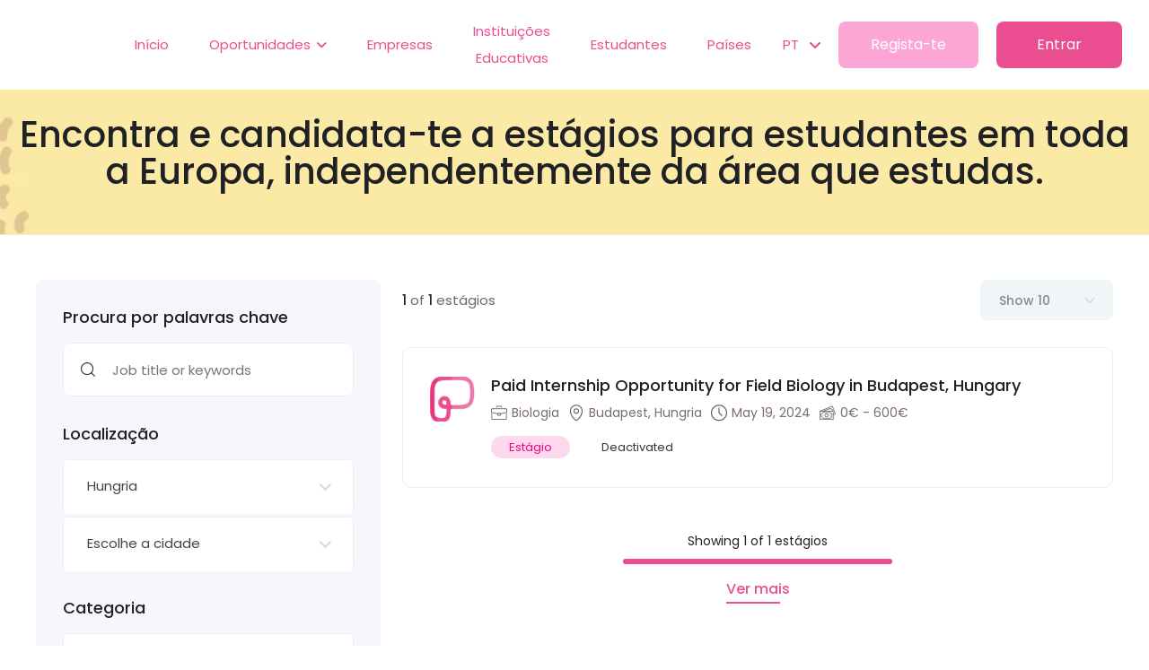

--- FILE ---
content_type: text/html; charset=UTF-8
request_url: https://piktalent.com/pt/internships/hungary/biology
body_size: 24984
content:
<!DOCTYPE html>
<html lang="pt">
    <head>
        <meta charset="UTF-8">
        <title>Encontra e candidata-te a estágios para estudantes em toda a Europa, independentemente da área que estudas.</title>
        <link rel="icon" type="image/x-icon" href="/build/images/favicon.png">
        <link rel="apple-touch-icon" href="/build/images/apple-touch-icon.png">
        <link rel="preconnect" href="https://connect.facebook.net" />
        <link rel="preconnect" href="https://www.facebook.com" />
        <link rel="dns-prefetch" href="https://fonts.gstatic.com" />
        <link rel="dns-prefetch" href="https://www.googletagmanager.com" />
                    <style>
/*! CSS Used from: https://cdn.jsdelivr.net/npm/select2@4.1.0-rc.0/dist/css/select2.min.css */
.select2-container{box-sizing:border-box;display:inline-block;margin:0;position:relative;vertical-align:middle;}
.select2-container .select2-selection--single{box-sizing:border-box;cursor:pointer;display:block;height:28px;user-select:none;-webkit-user-select:none;}
.select2-container .select2-selection--single .select2-selection__rendered{display:block;padding-left:8px;padding-right:20px;overflow:hidden;text-overflow:ellipsis;white-space:nowrap;}
.select2-hidden-accessible{border:0!important;clip:rect(0 0 0 0)!important;-webkit-clip-path:inset(50%)!important;clip-path:inset(50%)!important;height:1px!important;overflow:hidden!important;padding:0!important;position:absolute!important;width:1px!important;white-space:nowrap!important;}
.select2-container--default .select2-selection--single{background-color:#fff;border:1px solid #aaa;border-radius:4px;}
.select2-container--default .select2-selection--single .select2-selection__rendered{color:#444;line-height:28px;}
.select2-container--default .select2-selection--single .select2-selection__arrow{height:26px;position:absolute;top:1px;right:1px;width:20px;}
.select2-container--default .select2-selection--single .select2-selection__arrow b{border-color:#888 transparent transparent transparent;border-style:solid;border-width:5px 4px 0 4px;height:0;left:50%;margin-left:-4px;margin-top:-2px;position:absolute;top:50%;width:0;}
/*! CSS Used from: https://piktalent.com/build/js/jquery-ui.min.css */
.ui-slider{position:relative;text-align:left;}
.ui-slider .ui-slider-handle{position:absolute;z-index:2;width:1.2em;height:1.2em;cursor:default;-ms-touch-action:none;touch-action:none;}
.ui-slider .ui-slider-range{position:absolute;z-index:1;font-size:.7em;display:block;border:0;background-position:0 0;}
.ui-slider-horizontal{height:.8em;}
.ui-slider-horizontal .ui-slider-handle{top:-.3em;margin-left:-.6em;}
.ui-slider-horizontal .ui-slider-range{top:0;height:100%;}
.ui-widget{font-family:Arial,Helvetica,sans-serif;font-size:1em;}
.ui-widget.ui-widget-content{border:1px solid #c5c5c5;}
.ui-widget-content{border:1px solid #ddd;background:#fff;color:#333;}
.ui-widget-header{border:1px solid #ddd;background:#e9e9e9;color:#333;font-weight:bold;}
.ui-state-default,.ui-widget-content .ui-state-default{border:1px solid #c5c5c5;background:#f6f6f6;font-weight:normal;color:#454545;}
.ui-corner-all{border-top-left-radius:3px;}
.ui-corner-all{border-top-right-radius:3px;}
.ui-corner-all{border-bottom-left-radius:3px;}
.ui-corner-all{border-bottom-right-radius:3px;}
/*! CSS Used from: https://cdn.jsdelivr.net/npm/bootstrap@5.1.3/dist/css/bootstrap.min.css */
:root{--bs-blue:#0d6efd;--bs-indigo:#6610f2;--bs-purple:#6f42c1;--bs-pink:#d63384;--bs-red:#dc3545;--bs-orange:#fd7e14;--bs-yellow:#ffc107;--bs-green:#198754;--bs-teal:#20c997;--bs-cyan:#0dcaf0;--bs-white:#fff;--bs-gray:#6c757d;--bs-gray-dark:#343a40;--bs-gray-100:#f8f9fa;--bs-gray-200:#e9ecef;--bs-gray-300:#dee2e6;--bs-gray-400:#ced4da;--bs-gray-500:#adb5bd;--bs-gray-600:#6c757d;--bs-gray-700:#495057;--bs-gray-800:#343a40;--bs-gray-900:#212529;--bs-primary:#0d6efd;--bs-secondary:#6c757d;--bs-success:#198754;--bs-info:#0dcaf0;--bs-warning:#ffc107;--bs-danger:#dc3545;--bs-light:#f8f9fa;--bs-dark:#212529;--bs-primary-rgb:13,110,253;--bs-secondary-rgb:108,117,125;--bs-success-rgb:25,135,84;--bs-info-rgb:13,202,240;--bs-warning-rgb:255,193,7;--bs-danger-rgb:220,53,69;--bs-light-rgb:248,249,250;--bs-dark-rgb:33,37,41;--bs-white-rgb:255,255,255;--bs-black-rgb:0,0,0;--bs-body-color-rgb:33,37,41;--bs-body-bg-rgb:255,255,255;--bs-font-sans-serif:system-ui,-apple-system,"Segoe UI",Roboto,"Helvetica Neue",Arial,"Noto Sans","Liberation Sans",sans-serif,"Apple Color Emoji","Segoe UI Emoji","Segoe UI Symbol","Noto Color Emoji";--bs-font-monospace:SFMono-Regular,Menlo,Monaco,Consolas,"Liberation Mono","Courier New",monospace;--bs-gradient:linear-gradient(180deg, rgba(255, 255, 255, 0.15), rgba(255, 255, 255, 0));--bs-body-font-family:var(--bs-font-sans-serif);--bs-body-font-size:1rem;--bs-body-font-weight:400;--bs-body-line-height:1.5;--bs-body-color:#212529;--bs-body-bg:#fff;}
*,::after,::before{box-sizing:border-box;}
@media (prefers-reduced-motion:no-preference){
:root{scroll-behavior:smooth;}
}
body{margin:0;font-family:var(--bs-body-font-family);font-size:var(--bs-body-font-size);font-weight:var(--bs-body-font-weight);line-height:var(--bs-body-line-height);color:var(--bs-body-color);text-align:var(--bs-body-text-align);background-color:var(--bs-body-bg);-webkit-text-size-adjust:100%;-webkit-tap-highlight-color:transparent;}
h1,h4,h5{margin-top:0;margin-bottom:.5rem;font-weight:500;line-height:1.2;}
h1{font-size:calc(1.375rem + 1.5vw);}
@media (min-width:1200px){
h1{font-size:2.5rem;}
}
h4{font-size:calc(1.275rem + .3vw);}
@media (min-width:1200px){
h4{font-size:1.5rem;}
}
h5{font-size:1.25rem;}
p{margin-top:0;margin-bottom:1rem;}
ul{padding-left:2rem;}
ul{margin-top:0;margin-bottom:1rem;}
ul ul{margin-bottom:0;}
b,strong{font-weight:bolder;}
a{color:#0d6efd;text-decoration:underline;}
a:hover{color:#0a58ca;}
img,svg{vertical-align:middle;}
table{caption-side:bottom;border-collapse:collapse;}
th{text-align:inherit;text-align:-webkit-match-parent;}
tbody,th,thead,tr{border-color:inherit;border-style:solid;border-width:0;}
label{display:inline-block;}
button{border-radius:0;}
button:focus:not(:focus-visible){outline:0;}
button,input,optgroup,select{margin:0;font-family:inherit;font-size:inherit;line-height:inherit;}
button,select{text-transform:none;}
[role=button]{cursor:pointer;}
select{word-wrap:normal;}
select:disabled{opacity:1;}
[type=button],button{-webkit-appearance:button;}
[type=button]:not(:disabled),button:not(:disabled){cursor:pointer;}
.row{--bs-gutter-x:1.5rem;--bs-gutter-y:0;display:flex;flex-wrap:wrap;margin-top:calc(-1 * var(--bs-gutter-y));margin-right:calc(-.5 * var(--bs-gutter-x));margin-left:calc(-.5 * var(--bs-gutter-x));}
.row>*{flex-shrink:0;width:100%;max-width:100%;padding-right:calc(var(--bs-gutter-x) * .5);padding-left:calc(var(--bs-gutter-x) * .5);margin-top:var(--bs-gutter-y);}
@media (min-width:576px){
.col-sm-6{flex:0 0 auto;width:50%;}
.col-sm-12{flex:0 0 auto;width:100%;}
}
@media (min-width:768px){
.col-md-4{flex:0 0 auto;width:33.33333333%;}
.col-md-6{flex:0 0 auto;width:50%;}
.col-md-12{flex:0 0 auto;width:100%;}
}
@media (min-width:992px){
.col-lg-auto{flex:0 0 auto;width:auto;}
.col-lg-3{flex:0 0 auto;width:25%;}
.col-lg-4{flex:0 0 auto;width:33.33333333%;}
.col-lg-8{flex:0 0 auto;width:66.66666667%;}
.col-lg-9{flex:0 0 auto;width:75%;}
}
@media (min-width:1200px){
.col-xl-4{flex:0 0 auto;width:33.33333333%;}
.col-xl-8{flex:0 0 auto;width:66.66666667%;}
}
.input-group{position:relative;display:flex;flex-wrap:wrap;align-items:stretch;width:100%;}
.input-group:not(.has-validation)>:not(:last-child):not(.dropdown-toggle):not(.dropdown-menu){border-top-right-radius:0;border-bottom-right-radius:0;}
.input-group>:not(:first-child):not(.dropdown-menu):not(.valid-tooltip):not(.valid-feedback):not(.invalid-tooltip):not(.invalid-feedback){margin-left:-1px;border-top-left-radius:0;border-bottom-left-radius:0;}
.btn{display:inline-block;font-weight:400;line-height:1.5;color:#212529;text-align:center;text-decoration:none;vertical-align:middle;cursor:pointer;-webkit-user-select:none;-moz-user-select:none;user-select:none;background-color:transparent;border:1px solid transparent;padding:.375rem .75rem;font-size:1rem;border-radius:.25rem;transition:color .15s ease-in-out,background-color .15s ease-in-out,border-color .15s ease-in-out,box-shadow .15s ease-in-out;}
@media (prefers-reduced-motion:reduce){
.btn{transition:none;}
}
.btn:hover{color:#212529;}
.btn:focus{outline:0;box-shadow:0 0 0 .25rem rgba(13,110,253,.25);}
.btn:disabled{pointer-events:none;opacity:.65;}
.btn-primary{color:#fff;background-color:#0d6efd;border-color:#0d6efd;}
.btn-primary:hover{color:#fff;background-color:#0b5ed7;border-color:#0a58ca;}
.btn-primary:focus{color:#fff;background-color:#0b5ed7;border-color:#0a58ca;box-shadow:0 0 0 .25rem rgba(49,132,253,.5);}
.btn-primary:active{color:#fff;background-color:#0a58ca;border-color:#0a53be;}
.btn-primary:active:focus{box-shadow:0 0 0 .25rem rgba(49,132,253,.5);}
.btn-primary:disabled{color:#fff;background-color:#0d6efd;border-color:#0d6efd;}
.btn-secondary{color:#fff;background-color:#6c757d;border-color:#6c757d;}
.btn-secondary:hover{color:#fff;background-color:#5c636a;border-color:#565e64;}
.btn-secondary:focus{color:#fff;background-color:#5c636a;border-color:#565e64;box-shadow:0 0 0 .25rem rgba(130,138,145,.5);}
.btn-secondary:active{color:#fff;background-color:#565e64;border-color:#51585e;}
.btn-secondary:active:focus{box-shadow:0 0 0 .25rem rgba(130,138,145,.5);}
.btn-secondary:disabled{color:#fff;background-color:#6c757d;border-color:#6c757d;}
.fade{transition:opacity .15s linear;}
@media (prefers-reduced-motion:reduce){
.fade{transition:none;}
}
.fade:not(.show){opacity:0;}
.dropdown{position:relative;}
.dropdown-toggle{white-space:nowrap;}
.dropdown-toggle::after{display:inline-block;margin-left:.255em;vertical-align:.255em;content:"";border-top:.3em solid;border-right:.3em solid transparent;border-bottom:0;border-left:.3em solid transparent;}
.dropdown-toggle:empty::after{margin-left:0;}
.dropdown-menu{position:absolute;z-index:1000;display:none;min-width:10rem;padding:.5rem 0;margin:0;font-size:1rem;color:#212529;text-align:left;list-style:none;background-color:#fff;background-clip:padding-box;border:1px solid rgba(0,0,0,.15);border-radius:.25rem;}
.nav{display:flex;flex-wrap:wrap;padding-left:0;margin-bottom:0;list-style:none;}
.btn-close{box-sizing:content-box;width:1em;height:1em;padding:.25em .25em;color:#000;background:transparent url("data:image/svg+xml,%3csvg xmlns='http://www.w3.org/2000/svg' viewBox='0 0 16 16' fill='%23000'%3e%3cpath d='M.293.293a1 1 0 011.414 0L8 6.586 14.293.293a1 1 0 111.414 1.414L9.414 8l6.293 6.293a1 1 0 01-1.414 1.414L8 9.414l-6.293 6.293a1 1 0 01-1.414-1.414L6.586 8 .293 1.707a1 1 0 010-1.414z'/%3e%3c/svg%3e") center/1em auto no-repeat;border:0;border-radius:.25rem;opacity:.5;}
.btn-close:hover{color:#000;text-decoration:none;opacity:.75;}
.btn-close:focus{outline:0;box-shadow:0 0 0 .25rem rgba(13,110,253,.25);opacity:1;}
.btn-close:disabled{pointer-events:none;-webkit-user-select:none;-moz-user-select:none;user-select:none;opacity:.25;}
.modal{position:fixed;top:0;left:0;z-index:1055;display:none;width:100%;height:100%;overflow-x:hidden;overflow-y:auto;outline:0;}
.modal-dialog{position:relative;width:auto;margin:.5rem;pointer-events:none;}
.modal.fade .modal-dialog{transition:transform .3s ease-out;transform:translate(0,-50px);}
@media (prefers-reduced-motion:reduce){
.modal.fade .modal-dialog{transition:none;}
}
.modal-content{position:relative;display:flex;flex-direction:column;width:100%;pointer-events:auto;background-color:#fff;background-clip:padding-box;border:1px solid rgba(0,0,0,.2);border-radius:.3rem;outline:0;}
.modal-header{display:flex;flex-shrink:0;align-items:center;justify-content:space-between;padding:1rem 1rem;border-bottom:1px solid #dee2e6;border-top-left-radius:calc(.3rem - 1px);border-top-right-radius:calc(.3rem - 1px);}
.modal-header .btn-close{padding:.5rem .5rem;margin:-.5rem -.5rem -.5rem auto;}
.modal-title{margin-bottom:0;line-height:1.5;}
.modal-body{position:relative;flex:1 1 auto;padding:1rem;}
.modal-footer{display:flex;flex-wrap:wrap;flex-shrink:0;align-items:center;justify-content:flex-end;padding:.75rem;border-top:1px solid #dee2e6;border-bottom-right-radius:calc(.3rem - 1px);border-bottom-left-radius:calc(.3rem - 1px);}
.modal-footer>*{margin:.25rem;}
@media (min-width:576px){
.modal-dialog{max-width:500px;margin:1.75rem auto;}
}
@media (min-width:992px){
.modal-lg,.modal-xl{max-width:800px;}
}
@media (min-width:1200px){
.modal-xl{max-width:1140px;}
}
.clearfix::after{display:block;clear:both;content:"";}
.mt-3{margin-top:1rem!important;}
.mb-1{margin-bottom:.25rem!important;}
.pe-2{padding-right:.5rem!important;}
.pb-0{padding-bottom:0!important;}
.ps-0{padding-left:0!important;}
.mm-menu_theme-black{--mm-color-border:rgba( 255,255,255, 0.25 );--mm-color-button:rgba( 255,255,255, 0.4 );--mm-color-text:rgba( 255,255,255, 0.75 );--mm-color-text-dimmed:rgba( 255,255,255, 0.4 );--mm-color-background:#000;--mm-color-background-highlight:rgba( 255,255,255, 0.2 );--mm-color-background-emphasis:rgba( 255,255,255, 0.15 );--mm-shadow:none;}
:root{--mm-line-height:20px;--mm-listitem-size:44px;--mm-navbar-size:44px;--mm-offset-top:0;--mm-offset-right:0;--mm-offset-bottom:0;--mm-offset-left:0;--mm-color-border:rgba(0, 0, 0, 0.1);--mm-color-button:rgba(0, 0, 0, 0.3);--mm-color-text:rgba(0, 0, 0, 0.75);--mm-color-text-dimmed:rgba(0, 0, 0, 0.3);--mm-color-background:#f3f3f3;--mm-color-background-highlight:rgba(0, 0, 0, 0.05);--mm-color-background-emphasis:rgba(255, 255, 255, 0.4);--mm-shadow:0 0 10px rgba(0, 0, 0, 0.3);}
.mm-hidden{display:none!important;}
.mm-wrapper{overflow-x:hidden;position:relative;}
.mm-menu{top:0;right:0;bottom:0;left:0;background:#f3f3f3;border-color:rgba(0,0,0,.1);color:rgba(0,0,0,.75);line-height:20px;display:-webkit-box;display:-ms-flexbox;display:flex;-webkit-box-orient:vertical;-webkit-box-direction:normal;-ms-flex-direction:column;flex-direction:column;padding:0;margin:0;-webkit-box-sizing:border-box;box-sizing:border-box;position:absolute;top:var(--mm-offset-top);right:var(--mm-offset-right);bottom:var(--mm-offset-bottom);left:var(--mm-offset-left);z-index:0;background:var(--mm-color-background);border-color:var(--mm-color-border);color:var(--mm-color-text);line-height:var(--mm-line-height);-webkit-tap-highlight-color:var(--mm-color-background-emphasis);-webkit-font-smoothing:antialiased;-moz-osx-font-smoothing:grayscale;}
.mm-menu a,.mm-menu a:active,.mm-menu a:hover,.mm-menu a:link,.mm-menu a:visited{text-decoration:none;color:inherit;}
.mm-panel{background:#f3f3f3;border-color:rgba(0,0,0,.1);color:rgba(0,0,0,.75);z-index:0;-webkit-box-sizing:border-box;box-sizing:border-box;width:100%;-webkit-overflow-scrolling:touch;overflow:scroll;overflow-x:hidden;overflow-y:auto;background:var(--mm-color-background);border-color:var(--mm-color-border);color:var(--mm-color-text);-webkit-transform:translate3d(100%,0,0);transform:translate3d(100%,0,0);-webkit-transition:-webkit-transform .4s ease;transition:-webkit-transform .4s ease;-o-transition:transform .4s ease;transition:transform .4s ease;transition:transform .4s ease,-webkit-transform .4s ease;}
.mm-panel:after{height:44px;}
.mm-panel:not(.mm-hidden){display:block;}
.mm-panel:after{content:'';display:block;height:var(--mm-listitem-size);}
.mm-panel_opened{z-index:1;-webkit-transform:translate3d(0,0,0);transform:translate3d(0,0,0);}
.mm-panels>.mm-panel{position:absolute;left:0;right:0;top:0;bottom:0;}
.mm-panels{background:#f3f3f3;border-color:rgba(0,0,0,.1);color:rgba(0,0,0,.75);position:relative;height:100%;-webkit-box-flex:1;-ms-flex-positive:1;flex-grow:1;overflow:hidden;background:var(--mm-color-background);border-color:var(--mm-color-border);color:var(--mm-color-text);}
.mm-btn{-webkit-box-flex:0;-ms-flex-positive:0;flex-grow:0;-ms-flex-negative:0;flex-shrink:0;position:relative;-webkit-box-sizing:border-box;box-sizing:border-box;width:50px;padding:0;}
.mm-btn:after,.mm-btn:before{border:2px solid rgba(0,0,0,.3);border:2px solid var(--mm-color-button);}
.mm-btn_next:after,.mm-btn_prev:before{content:'';border-bottom:none;border-right:none;-webkit-box-sizing:content-box;box-sizing:content-box;display:block;width:8px;height:8px;margin:auto;position:absolute;top:0;bottom:0;}
.mm-btn_prev:before{-webkit-transform:rotate(-45deg);-ms-transform:rotate(-45deg);transform:rotate(-45deg);left:23px;right:auto;}
.mm-btn_next:after{-webkit-transform:rotate(135deg);-ms-transform:rotate(135deg);transform:rotate(135deg);right:23px;left:auto;}
.mm-navbar{min-height:44px;border-bottom:1px solid rgba(0,0,0,.1);background:#f3f3f3;color:rgba(0,0,0,.3);display:-webkit-box;display:-ms-flexbox;display:flex;min-height:var(--mm-navbar-size);border-bottom:1px solid var(--mm-color-border);background:var(--mm-color-background);color:var(--mm-color-text-dimmed);text-align:center;opacity:1;-webkit-transition:opacity .4s ease;-o-transition:opacity .4s ease;transition:opacity .4s ease;}
.mm-navbar>*{min-height:44px;}
.mm-navbar>*{-webkit-box-flex:1;-ms-flex-positive:1;flex-grow:1;display:-webkit-box;display:-ms-flexbox;display:flex;-webkit-box-align:center;-ms-flex-align:center;align-items:center;-webkit-box-pack:center;-ms-flex-pack:center;justify-content:center;-webkit-box-sizing:border-box;box-sizing:border-box;}
.mm-navbar__btn{-webkit-box-flex:0;-ms-flex-positive:0;flex-grow:0;}
.mm-navbar__title{-webkit-box-flex:1;-ms-flex:1 1 50%;flex:1 1 50%;display:-webkit-box;display:-ms-flexbox;display:flex;padding-left:20px;padding-right:20px;overflow:hidden;}
.mm-navbar__title>span{-o-text-overflow:ellipsis;text-overflow:ellipsis;white-space:nowrap;overflow:hidden;}
.mm-navbar__btn:not(.mm-hidden)+.mm-navbar__title{padding-left:0;}
.mm-navbar__btn:not(.mm-hidden)+.mm-navbar__title:last-child{padding-right:50px;}
.mm-listview{list-style:none;display:block;padding:0;margin:0;}
.mm-listitem{color:rgba(0,0,0,.75);border-color:rgba(0,0,0,.1);color:var(--mm-color-text);border-color:var(--mm-color-border);list-style:none;display:block;padding:0;margin:0;position:relative;display:-webkit-box;display:-ms-flexbox;display:flex;-ms-flex-wrap:wrap;flex-wrap:wrap;}
.mm-listitem:after{content:'';border-color:inherit;border-bottom-width:1px;border-bottom-style:solid;display:block;position:absolute;left:20px;right:0;bottom:0;}
.mm-listitem a,.mm-listitem a:hover{text-decoration:none;}
.mm-listitem__btn,.mm-listitem__text{padding:12px;display:block;padding:calc((var(--mm-listitem-size) - var(--mm-line-height))/ 2);padding-left:0;padding-right:0;color:inherit;}
.mm-listitem__text{-o-text-overflow:ellipsis;text-overflow:ellipsis;white-space:nowrap;overflow:hidden;padding-left:20px;padding-right:10px;-webkit-box-flex:1;-ms-flex-positive:1;flex-grow:1;-ms-flex-preferred-size:10%;flex-basis:10%;}
.mm-listitem__btn{background:rgba(3,2,1,0);border-color:inherit;width:auto;padding-right:50px;position:relative;}
.mm-page{-webkit-box-sizing:border-box;box-sizing:border-box;position:relative;}
.mm-slideout{-webkit-transition:-webkit-transform .4s ease;transition:-webkit-transform .4s ease;-o-transition:transform .4s ease;transition:transform .4s ease;transition:transform .4s ease,-webkit-transform .4s ease;z-index:1;}
.mm-menu_offcanvas{position:fixed;right:auto;z-index:0;}
.mm-menu_offcanvas:not(.mm-menu_opened){display:none;}
.mm-menu_offcanvas{width:80%;min-width:240px;max-width:440px;}
.mm-wrapper__blocker{background:rgba(3,2,1,0);overflow:hidden;display:none;position:fixed;top:0;right:0;bottom:0;left:0;z-index:2;}
.mm-sronly{border:0!important;clip:rect(1px,1px,1px,1px)!important;-webkit-clip-path:inset(50%)!important;clip-path:inset(50%)!important;white-space:nowrap!important;width:1px!important;min-width:1px!important;height:1px!important;min-height:1px!important;padding:0!important;overflow:hidden!important;position:absolute!important;}
:root{--mm-iconbar-size:50px;}
:root{--mm-iconpanel-size:50px;}
:root{--mm-sidebar-collapsed-size:50px;--mm-sidebar-expanded-size:440px;}
.mm-menu_fullscreen{width:100%;min-width:140px;max-width:10000px;}
.mm-menu_fullscreen.mm-menu_position-bottom{height:100vh;min-height:140px;max-height:10000px;}
.mm-menu_position-bottom{-webkit-transition:-webkit-transform .4s ease;transition:-webkit-transform .4s ease;-o-transition:transform .4s ease;transition:transform .4s ease;transition:transform .4s ease,-webkit-transform .4s ease;}
.mm-menu_position-bottom{width:100%;min-width:100%;max-width:100%;}
.mm-menu_position-bottom{-webkit-transform:translate3d(0,100%,0);transform:translate3d(0,100%,0);top:auto;}
.mm-menu_position-bottom{height:80vh;min-height:140px;max-height:880px;}
.mm-menu_theme-black{--mm-color-border:rgba( 255,255,255, 0.25 );--mm-color-button:rgba( 255,255,255, 0.4 );--mm-color-text:rgba( 255,255,255, 0.75 );--mm-color-text-dimmed:rgba( 255,255,255, 0.4 );--mm-color-background:#000;--mm-color-background-highlight:rgba( 255,255,255, 0.2 );--mm-color-background-emphasis:rgba( 255,255,255, 0.15 );--mm-shadow:none;}
/*! CSS Used from: https://piktalent.com/build/frontend.css */
/*! @import https://cdnjs.cloudflare.com/ajax/libs/animate.css/4.1.1/animate.min.css */
:root{--animate-duration:1s;--animate-delay:1s;--animate-repeat:1;}
/*! end @import */
/*! @import https://cdnjs.cloudflare.com/ajax/libs/line-awesome/1.3.0/line-awesome/css/line-awesome.min.css?display=swap */
.la{-moz-osx-font-smoothing:grayscale;-webkit-font-smoothing:antialiased;display:inline-block;font-style:normal;font-variant:normal;text-rendering:auto;line-height:1;}
.la{font-family:'Line Awesome Free';font-weight:900;}
.la.la-heart-o{font-family:'Line Awesome Free';font-weight:400;}
.la.la-heart-o:before{content:"\f004";}
/*! end @import */
*{margin:0px;padding:0px;border:none;outline:none;font-size:100%;}
body{font-size:16px;color:#363636;line-height:28px;font-weight:400;background:white;-webkit-font-smoothing:antialiased;-moz-font-smoothing:antialiased;font-family:"Poppins", system-ui,-apple-system,"Segoe UI",Roboto,"Helvetica Neue",Arial,"Noto Sans","Liberation Sans",sans-serif,"Apple Color Emoji","Segoe UI Emoji","Segoe UI Symbol","Noto Color Emoji" !important;font-style:normal;font-display:swap;}
a{text-decoration:none;color:#F60086;cursor:pointer;color:#EA4E91;}
a:hover,a:focus,a:visited{text-decoration:none;outline:none;}
h1,h4,h5{position:relative;font-weight:normal;margin:0px;background:none;line-height:1.2em;}
section{position:relative;}
button{background-color:transparent;outline:none!important;cursor:pointer;min-width:auto;}
p,.text{font-size:15px;color:#696969;line-height:24px;font-weight:400;margin:0;}
.auto-container{position:static;max-width:1310px;padding:0px 15px;margin:0 auto;width:100%;}
.page-wrapper{position:relative;margin:0 auto;width:100%;min-width:300px;overflow:hidden;z-index:1;background-color:white;-webkit-transition:all 300ms ease;-o-transition:all 300ms ease;transition:all 300ms ease;}
ul,li{list-style:none;padding:0px;margin:0px;}
.checkbox-outer{position:relative;margin-bottom:30px;}
.checkboxes{list-style:none;padding:0;}
.checkboxes li{margin-right:20px;margin-bottom:10px;}
.checkboxes label{display:inline-block;cursor:pointer;position:relative;padding-left:28px;margin-bottom:0;font-size:15px;line-height:20px;color:#696969;}
.checkboxes label span{color:#909090;}
.checkboxes input[type=checkbox]{display:none;}
.checkboxes input[type=radio]{display:none;}
.checkboxes label:not(.error):before{content:"";display:inline-block;width:18px;height:18px;margin-right:10px;position:absolute;left:0;top:2px;background-color:#fff;border:1px solid #CCC;border-radius:10px;-webkit-box-sizing:border-box;box-sizing:border-box;-webkit-transition:all 0.25s;-o-transition:all 0.25s;transition:all 0.25s;font-family:"Font Awesome 5 Free";color:#fff;font-size:9px;font-weight:900;text-align:center;line-height:17px;}
.checkboxes input[type=checkbox]:checked + label:before{content:"\f00c";background-color:#EA4E91;border:1px solid #EA4E91;}
.checkboxes input[type=radio]:checked + label:before{content:"\f00c";background-color:#EA4E91;border:1px solid #EA4E91;}
.checkboxes.square label:before{border-radius:2px;}
.switchbox-outer{position:relative;}
.switchbox-outer h4{font-size:16px;line-height:1em;color:#1b2032;font-weight:700;margin-bottom:15px;}
img{display:inline-block;max-width:100%;height:auto;}
.scroll-to-top{position:fixed;right:90px;bottom:28px;z-index:999;width:40px;height:40px;font-size:18px;line-height:40px;border-radius:50%;text-align:center;display:none;cursor:pointer;background-color:rgba(255, 227, 242, 0.9647058824);color:#EA4E91;background-color:rgba(25, 103, 210, 0.07);-webkit-transition:all 300ms ease;-o-transition:all 300ms ease;transition:all 300ms ease;}
.scroll-to-top:hover{color:#ffffff;background-color:#EA4E91;}
.theme-btn{position:relative;display:-webkit-inline-box;display:-ms-inline-flexbox;display:inline-flex;-webkit-transition:all 0.5s ease;-o-transition:all 0.5s ease;transition:all 0.5s ease;overflow:hidden;-webkit-box-pack:center;-ms-flex-pack:center;justify-content:center;-webkit-box-align:center;-ms-flex-align:center;align-items:center;z-index:1;}
.btn-style-two{position:relative;text-align:center;white-space:nowrap;color:white;background-color:#EA4E91;font-size:16px;line-height:20px;border-radius:8px;font-weight:400;padding:15px 35px;}
.btn-style-two:hover{color:white;background-color:#f1b7d3;}
.btn-style-four{position:relative;text-align:center;white-space:nowrap;color:white;background-color:rgba(246, 0, 135, 0.3490196078);font-size:16px;line-height:20px;border-radius:8px;font-weight:400;padding:15px 35px;}
.btn-style-four:hover{color:#FFFFFF;background-color:#e678b4;}
.main-footer{position:relative;background-color:#ffffff;}
.main-footer.alternate{background:#FFFFFF;}
.main-footer .widgets-section{position:relative;padding-top:100px;padding-bottom:50px;}
.main-footer .footer-column{position:relative;margin-bottom:50px;}
.main-footer .footer-widget{position:relative;}
.main-footer .widget-title{position:relative;font-size:18px;font-weight:500;color:#2F2D51;line-height:1.4em;margin-bottom:30px;}
.main-footer .logo{position:relative;margin-bottom:25px;}
.main-footer .logo img{display:block;}
.main-footer .phone-num{position:relative;font-size:18px;line-height:28px;color:#202124;font-weight:500;margin-bottom:15px;}
.main-footer .phone-num span{position:relative;display:block;}
.main-footer .phone-num a{color:#EC4B8E;font-size:18px;}
.main-footer .address{font-size:14px;line-height:30px;color:#696969;font-weight:400;}
.main-footer .address a{color:#696969;}
.main-footer .list{position:relative;}
.main-footer .list li{position:relative;display:block;font-size:14px;line-height:20px;font-weight:400;color:#696969;margin-bottom:15px;}
.main-footer .list li a{display:inline-block;color:#696969;-webkit-transition:all 200ms ease;-o-transition:all 200ms ease;transition:all 200ms ease;}
.main-footer .list li:before{position:absolute;left:0;top:10px;height:2px;width:0px;content:"";border-bottom:2px solid #F60086;-webkit-transition:all 300ms ease;-o-transition:all 300ms ease;transition:all 300ms ease;}
.main-footer .list li:hover:before{width:15px;}
.main-footer .list li:hover a{-webkit-transform:translateX(25px);-ms-transform:translateX(25px);transform:translateX(25px);color:#e678b4;}
.main-footer .footer-bottom{position:relative;width:100%;padding:36px 0;text-align:center;border-top:1px solid #ECEDF2;min-height:100px;}
.main-footer .copyright-text{position:relative;display:block;font-size:14px;line-height:24px;font-weight:400;color:#696969;padding:0;}
.main-footer .copyright-text a{display:inline-block;color:#696969;line-height:30px;-webkit-transition:all 300ms ease;-o-transition:all 300ms ease;transition:all 300ms ease;}
.main-footer .copyright-text a:hover{text-decoration:underline;color:#9DB1BC;}
.main-footer .footer-bottom .outer-box{position:relative;display:-webkit-box;display:-ms-flexbox;display:flex;-webkit-box-pack:justify;-ms-flex-pack:justify;justify-content:space-between;-webkit-box-align:center;-ms-flex-align:center;align-items:center;}
.main-footer .social-links{position:relative;display:-webkit-box;display:-ms-flexbox;display:flex;-webkit-box-align:center;-ms-flex-align:center;align-items:center;}
.main-footer .social-links a{position:relative;margin-left:35px;font-size:14px;line-height:24px;color:#696969;-webkit-transition:all 300ms ease;-o-transition:all 300ms ease;transition:all 300ms ease;}
.main-footer .social-links a:hover{color:#BC91E8;}
.copyright-text{position:relative;text-align:center;padding:30px 0 50px;font-size:14px;line-height:24px;background:#F9F7F8;}
.main-header{position:absolute;left:0;top:0;width:100%;height:auto;z-index:99;-webkit-transition:all 300ms ease;-o-transition:all 300ms ease;transition:all 300ms ease;}
.header-span{position:relative;display:block;width:100%;height:100px;z-index:1;}
.main-header .main-box{position:relative;display:-webkit-box;display:-ms-flexbox;display:flex;-webkit-box-pack:justify;-ms-flex-pack:justify;justify-content:space-between;-webkit-box-align:center;-ms-flex-align:center;align-items:center;padding:0 60px;max-width:100%;margin:0 auto;}
.main-header .nav-outer{position:relative;display:-webkit-box;display:-ms-flexbox;display:flex;-webkit-box-align:center;-ms-flex-align:center;align-items:center;}
.main-header .logo-box{position:relative;display:-webkit-box;display:-ms-flexbox;display:flex;-webkit-box-align:center;-ms-flex-align:center;align-items:center;}
.main-header .logo{position:relative;z-index:9;padding:25px 0;-webkit-transition:all 300ms ease;-o-transition:all 300ms ease;transition:all 300ms ease;}
.main-menu{position:static;}
.main-menu .navigation{position:static;display:-webkit-box;display:-ms-flexbox;display:flex;-webkit-box-align:center;-ms-flex-align:center;align-items:center;}
.main-menu .navigation > li{position:relative;margin-right:40px;padding:20px 0;-webkit-transition:all 300ms ease;-o-transition:all 300ms ease;transition:all 300ms ease;}
.main-menu .navigation > li > span,.main-menu .navigation > li > a{position:relative;display:block;text-align:center;opacity:1;font-size:15px;line-height:30px;font-weight:400;color:#202124;cursor:pointer;-webkit-transition:all 300ms ease;-o-transition:all 300ms ease;transition:all 300ms ease;}
.main-menu .navigation > li.current > span{color:#EA4E91;}
.main-menu .navigation > li.dropdown > span{padding-right:18px;}
.main-menu .navigation > li.dropdown > span:after{position:absolute;right:0px;top:50%;margin-top:-10px;font-family:"Font Awesome 5 Free";content:"\f107";display:block;line-height:20px;font-size:14px;font-weight:900;z-index:5;color:#202124;}
.main-menu .navigation > li > ul{position:absolute;top:100%;left:0;padding:15px 0;opacity:0;z-index:1;min-width:230px;border-top:2px solid #EA4E91;border-radius:0px 0px 8px 8px;background-color:#fff;-webkit-box-shadow:0px 6px 15px rgba(64, 79, 104, 0.05);-ms-box-shadow:0px 6px 15px rgba(64, 79, 104, 0.05);box-shadow:0px 6px 15px rgba(64, 79, 104, 0.05);-webkit-transform:scaleY(0);-ms-transform:scaleY(0);transform:scaleY(0);-webkit-transform-origin:top;-ms-transform-origin:top;transform-origin:top;-webkit-transition:all 0.2s;-o-transition:all 0.2s;transition:all 0.2s;}
.main-menu .navigation > li > ul:before{position:absolute;left:20px;top:-7px;border-left:7px solid transparent;border-right:7px solid transparent;border-bottom:5px solid #EA4E91;content:"";}
.main-menu .navigation > li > ul > li{position:relative;display:block;z-index:1;}
.main-menu .navigation > li > ul > li:last-child{border-bottom:none;}
.main-menu .navigation > li > ul > li > a{position:relative;display:block;padding:10px 30px;z-index:1;font-weight:400;font-size:15px;line-height:20px;color:#696969;white-space:nowrap;text-transform:capitalize;cursor:pointer;-webkit-transition:all 0.1s ease;-o-transition:all 0.1s ease;transition:all 0.1s ease;}
.main-menu .navigation > li > ul > li > a:hover{color:#FFB46F;}
.main-menu .navigation > li.current.dropdown > span:after{color:#FFB46F;}
.main-menu .navigation > li.current.dropdown > span:after{color:#EA4E91;}
.main-menu .navigation > li.dropdown:hover > ul{opacity:1;visibility:visible;-webkit-transform:scaleY(1);-ms-transform:scaleY(1);transform:scaleY(1);}
.main-header .outer-box{position:relative;display:-webkit-box;display:-ms-flexbox;display:flex;-webkit-box-pack:center;-ms-flex-pack:center;justify-content:center;-webkit-box-align:center;-ms-flex-align:center;align-items:center;}
.main-header .outer-box .btn-box{position:relative;display:-webkit-box;display:-ms-flexbox;display:flex;}
.main-header .outer-box .btn-box a{margin-left:20px;min-width:140px;}
.header-style-four .main-box{padding:0 45px;background-color:white;}
.header-style-four .nav-outer{width:auto;}
.header-style-four .main-menu{margin-left:auto;margin-right:15px;}
.header-style-four .main-menu .navigation > li{margin-left:45px;margin-right:0;}
.header-style-four .main-menu .navigation > li.dropdown > span:after,.header-style-four .main-menu .navigation > li > span,.header-style-four .main-menu .navigation > li > a{color:#EA4E91;}
.header-style-four .language-option .name{color:#EA4E91;}
.header-style-four .language-option .dropdown-toggle::after{color:#EA4E91;}
.header-style-four .main-menu .navigation > li > ul > li > a:hover{color:#FFB46F;}
.header-style-four .main-menu .navigation > li > ul{border-top-color:#EA4E91;}
.header-style-four .main-menu .navigation > li > ul:before{border-bottom-color:#D93025;}
.mobile-header{position:relative;padding:20px 15px;display:none;z-index:99;-webkit-box-shadow:0px 6px 15px rgba(64, 79, 104, 0.05);box-shadow:0px 6px 15px rgba(64, 79, 104, 0.05);}
.mobile-header:after{display:table;clear:both;content:"";}
.mobile-header .logo{position:relative;float:left;margin:0!important;padding:0!important;left:0;}
.mobile-header .logo img{max-height:50px;}
.mobile-header .nav-outer{position:relative;float:right;}
.mobile-header .outer-box{display:-webkit-box;display:-ms-flexbox;display:flex;-webkit-box-pack:center;-ms-flex-pack:center;justify-content:center;-webkit-box-align:center;-ms-flex-align:center;align-items:center;}
.mobile-header .login-box{margin-left:20px;}
.nav-outer .mobile-nav-toggler{position:relative;float:right;font-size:30px;line-height:30px;cursor:pointer;margin-left:20px;width:30px;color:#202124;-webkit-box-ordinal-group:4;-ms-flex-order:3;order:3;-webkit-transform:scaleX(-1);-ms-transform:scaleX(-1);transform:scaleX(-1);display:none;}
.mobile-header .login-box a{color:#202124;font-size:20px;}
.language-option .dropdown-menu{-webkit-transform:none!important;-ms-transform:none!important;transform:none!important;top:100%!important;left:auto!important;right:0!important;margin-top:8px;background:#FFFFFF;border:1px solid #ECEDF2;-webkit-box-shadow:0px 6px 15px rgba(64, 79, 104, 0.05);box-shadow:0px 6px 15px rgba(64, 79, 104, 0.05);border-radius:8px;padding:0;min-width:20px;text-align:center;}
.language-option .dropdown-menu:before{position:absolute;right:15px;top:-8px;border-left:8px solid transparent;border-right:8px solid transparent;border-bottom:8px solid #ECEDF2;content:"";}
.language-option .dropdown-toggle{position:relative;display:-webkit-box;display:-ms-flexbox;display:flex;-webkit-box-align:center;-ms-flex-align:center;align-items:center;}
.language-option .dropdown-toggle::after{margin-left:12px;content:"\f107";font-family:"Font Awesome 5 Free";font-weight:900;border:0;color:#363636;}
.language-option .name{position:relative;display:block;color:#202124;font-size:15px;line-height:28px;margin-left:20px;}
.language-option .dropdown-menu li a{position:relative;display:-webkit-box;display:-ms-flexbox;display:flex;-webkit-box-align:center;-ms-flex-align:center;align-items:center;padding:10px 30px;line-height:30px;font-weight:400;font-size:15px;color:#696969;text-align:left;text-transform:capitalize;border-radius:8px;-webkit-transition:all 500ms ease;-o-transition:all 500ms ease;transition:all 500ms ease;}
.language-option .dropdown-menu li.active a,.language-option .dropdown-menu li:hover a{color:#EA4E91;}
.logo img{max-height:43px;}
.mm-panels{--mm-color-background:#202124;--mm-color-text-dimmed:#979797;--mm-color-border:rgba(255, 255, 255, 0.1);--mm-listitem-size:50px;}
.mm-menu a,.mm-menu a:active,.mm-menu a:hover,.mm-menu a:link,.mm-menu a:visited{color:#979797;}
.mm-menu li{padding:0 20px;}
.mm-menu .mm-listitem:after{display:none;}
.mm-menu li.current > a{color:#ffffff;background:rgba(255, 255, 255, 0.2);border-radius:5px;line-height:30px;}
.mm-btn:after,.mm-btn:before{border-color:#ffffff;border-width:1.5px;height:6px;width:6px;}
.mm-menu_fullscreen.mm-menu_position-bottom{top:80px;}
.mm-navbar_sticky{padding:7px 0;}
.mm-listview{padding-top:20px;}
.mm-menu li{margin-bottom:10px;}
.mobile-nav-toggler .flaticon-menu-1:before{-webkit-transition:all 100ms ease;-o-transition:all 100ms ease;transition:all 100ms ease;}
.mm-add-listing{margin-top:87px;border:transparent;display:none;}
.mm-add-listing .mm-listitem__text{padding:0;}
.mm-add-listing .contact-info{position:relative;padding:18px 0;display:block;}
.mm-add-listing .phone-num{position:relative;display:block;font-weight:500;font-size:18px;line-height:28px;margin-bottom:13px;color:#7E7E7E;}
.mm-add-listing .phone-num span{display:block;}
.mm-add-listing .phone-num a{color:#ffffff;}
.mm-add-listing .address{position:relative;display:block;font-size:14px;line-height:30px;color:#7E7E7E;}
.mm-add-listing .email{font-size:14px;line-height:30px;color:#7E7E7E!important;}
.mm-add-listing .social-links{position:relative;display:block;-webkit-box-align:center;-ms-flex-align:center;align-items:center;}
.mm-add-listing .social-links a{font-size:14px;line-height:16px;text-transform:capitalize;color:#7E7E7E;margin-right:37px;}
.mm-panel:after{height:10px;}
.job-block{position:relative;margin-bottom:30px;}
.job-block .inner-box{position:relative;padding:32px 20px 22px 30px;background:#FFFFFF;border:1px solid #ECEDF2;-webkit-box-sizing:border-box;box-sizing:border-box;border-radius:10px;-webkit-transition:all 300ms ease;-o-transition:all 300ms ease;transition:all 300ms ease;}
.job-block .inner-box:hover{-webkit-box-shadow:0px 7px 18px rgba(64, 79, 104, 0.05);box-shadow:0px 7px 18px rgba(64, 79, 104, 0.05);}
.job-block .content{position:relative;padding-left:68px;min-height:51px;}
.job-block .company-logo{position:absolute;left:0;top:0;width:50px;height:50px;-webkit-transition:all 300ms ease;-o-transition:all 300ms ease;transition:all 300ms ease;background-position:center;background-size:cover;}
.job-block h4{font-size:18px;color:#202124;font-weight:500;line-height:26px;top:-3px;margin-bottom:3px;}
.job-block h4 a{color:#202124;-webkit-transition:all 300ms ease;-o-transition:all 300ms ease;transition:all 300ms ease;text-decoration: none;}
.job-block h4 a:hover{color:#EA4E91;}
.job-block .job-info{position:relative;display:-webkit-box;display:-ms-flexbox;display:flex;-ms-flex-wrap:wrap;flex-wrap:wrap;margin-bottom:10px;}
.job-block .job-info li{position:relative;font-size:14px;line-height:22px;color:#7B6C72;font-weight:400;padding-left:25px;margin-bottom:5px;margin-right:20px;}
.job-block .job-info li .icon{position:absolute;left:0;top:0;font-size:18px;line-height:22px;color:#575757;}
.job-block .bookmark-btn{position:absolute;right:0;top:-15px;height:30px;width:30px;line-height:35px;text-align:center;font-size:16px;border-radius:50%;cursor:pointer;background:#ffffff;-webkit-transition:all 300ms ease;-o-transition:all 300ms ease;transition:all 300ms ease;color:#202124;}
.job-block .bookmark-btn:hover{color:#EA4E91;background:rgba(255, 227, 242, 0.9647058824);}
.job-block .job-other-info{position:relative;display:-webkit-box;display:-ms-flexbox;display:flex;-ms-flex-wrap:wrap;flex-wrap:wrap;}
.job-other-info li{position:relative;font-size:13px;line-height:15px;margin-right:15px;padding:5px 20px;border-radius:50px;margin-bottom:10px;}
.job-other-info li.time{background:rgba(246, 0, 134, 0.15);color:#F60086;}
.page-title{position:relative;background-repeat:no-repeat;background-position:center;background-size:cover;text-align:center;padding:50px 0 40px;background:#FBE8A6;}
.page-title h1{position:relative;display:block;font-weight:500;font-size:40px;line-height:41px;text-align:center;color:#202124;margin-bottom:10px;}
.select2-container{max-width:100%;z-index:9;}
.select2-container--default .select2-selection--single{position:relative;width:100%;display:block;color:#5c6770;font-size:14px;line-height:30px;padding:10px 18px;min-height:60px!important;background-color:#ffffff;border-radius:10px;border:2px solid #e6e8ed;-webkit-transition:all 300ms ease;-o-transition:all 300ms ease;transition:all 300ms ease;}
.select2-container--default .select2-selection--single .select2-selection__arrow{width:36px;background:none;min-height:60px!important;}
.select2-container--default .select2-selection--single .select2-selection__arrow b{display:block;left:0;top:-1px;margin:0;width:100%;height:100%;border:1px solid transparent!important;background:none;background-color:inherit;}
.select2-container--default .select2-selection--single .select2-selection__arrow b:before{position:absolute;right:10px;top:50%;margin-top:-10px;content:"\f107";opacity:0.25;font-family:"Font Awesome 5 Free";line-height:20px;font-size:17px;color:inherit;font-weight:900;}
.chosen-container{position:relative;vertical-align:middle;font-size:15px;zoom:1;display:inline}.chosen-container *{-webkit-box-sizing:border-box;-moz-box-sizing:border-box;box-sizing:border-box}.chosen-container .chosen-drop{position:absolute;top:100%;left:0;display:block;z-index:990;width:100%;border:1px solid #dbdbdb;background-color:#fff;border-top:0;border-radius:0 0 4px 4px}.chosen-container.chosen-with-drop .chosen-drop{left:0}.chosen-container a{cursor:pointer}.chosen-container-single .chosen-single{position:relative;display:block;overflow:hidden;padding:0 0 0 18px;height:61px;line-height:66px;border:1px solid transparent;background-color:#fff;color:#888;text-decoration:none;white-space:nowrap;font-weight:500;border-radius:8px}.chosen-container-active.chosen-with-drop .chosen-single,.chosen-container-multi.chosen-with-drop .chosen-choices{border-radius:4px 4px 0 0}.chosen-container-active .chosen-drop,.chosen-container-single .chosen-drop{opacity:0;visibility:hidden}.chosen-container-active.chosen-with-drop .chosen-drop,.chosen-container.chosen-container-multi.chosen-with-drop.chosen-container-active .chosen-drop{opacity:1;visibility:visible}.chosen-container-single .chosen-default{color:#999}.chosen-container-single .chosen-single span{display:block;overflow:hidden;margin-right:26px;text-overflow:ellipsis;white-space:nowrap;color:#888}.chosen-container-single .chosen-single-with-deselect span{margin-right:38px}.chosen-container-single .chosen-single div{position:absolute;top:0;right:0;display:block;width:18px;height:100%}.chosen-container-single .chosen-single div:after{content:"\f107";font-family:'Font Awesome 5 Free';font-size:18px;margin:1px 0 0;right:20px;position:relative;width:auto;height:auto;display:inline-block;color:silver;float:right;font-weight:900;transform:rotate(0)}.chosen-container-active.chosen-with-drop .chosen-single div:after{transform:rotateX(180deg)}.chosen-container-single .chosen-search{position:relative;z-index:1010;margin:0;padding:3px 8px;white-space:nowrap}.chosen-container-single .chosen-search input[type=text]{margin:1px 0;padding:6px 20px 6px 6px;width:100%;height:40px;outline:0;margin-bottom:10px!important;border:1px solid #ddd!important;background-color:#fbfbfb!important;display:block;position:relative;z-index:9;box-shadow:0 1px 3px 0 rgba(0,0,0,.04)}.chosen-container-single .chosen-search:before{content:"\f002";font-family:fontawesome;font-size:15px;margin:0 15px 0 0;top:12px;position:relative;width:11px;height:5px;display:inline-block;color:#aaa;float:right;font-weight:400;z-index:10}.chosen-container-single .chosen-drop{margin-top:-1px;background-clip:padding-box}.chosen-container-single.chosen-container-single-nosearch .chosen-search{position:absolute;left:-9999px}.chosen-container .chosen-results{color:#888;position:relative;overflow-x:hidden;overflow-y:auto;margin:0 4px 8px 0;padding:0 4px 0 8px;max-height:300px}.chosen-container .chosen-results li{display:none;margin:0;padding:9px 10px;list-style:none;line-height:15px;word-wrap:break-word;-webkit-touch-callout:none}.chosen-container-multi .chosen-results li{padding:10px 18px}.chosen-container .chosen-results li.active-result{display:list-item;cursor:pointer}.chosen-container .chosen-results li.disabled-result,.chosen-container-multi .chosen-drop .result-selected{display:list-item;color:#ccc;cursor:default}.chosen-container .chosen-results li.highlighted{background-color:transparent;border-radius:0;color:#66676b}.chosen-container .chosen-results li.no-results{color:#888;display:list-item;background-color:#fff}.chosen-container-multi .chosen-results li.no-results{background-color:#fff}.chosen-container .chosen-results li.group-result{display:list-item;font-weight:700;cursor:default}.chosen-container .chosen-results li.group-option{padding-left:15px}.chosen-container .chosen-results li em{font-style:normal;text-decoration:underline}.chosen-container-multi .chosen-choices{position:relative;display:block;overflow:hidden;padding:0 0 0 18px;height:auto;border:1px solid #dbdbdb;background-color:#fff;text-decoration:none;white-space:nowrap;line-height:33px;cursor:pointer;margin:0;border-radius:8px}.chosen-container-multi .chosen-choices li{float:left;list-style:none}.chosen-container-multi .chosen-choices li.search-field{margin:0;padding:0;white-space:nowrap}.chosen-container-multi .chosen-choices li.search-field input[type=text]{margin:0;padding:0;height:49px;outline:0;border:0!important;background:0 0!important;color:#888;line-height:normal;font-weight:500;box-shadow:none;transition:none}.chosen-container-multi .chosen-choices li.search-choice{position:relative;margin:10px 6px 0 -4px;padding:0 25px 0 8px;max-width:100%;background-color:#66676b;line-height:29px;color:#fff;cursor:default;font-weight:500;border-radius:3px}.chosen-container-multi .chosen-choices li.search-choice span{word-wrap:break-word}.chosen-container-multi .chosen-choices li.search-choice .search-choice-close{position:absolute;top:-2px;right:7px;display:block}.chosen-container-multi .chosen-choices li.search-choice .search-choice-close:before{content:"\f00d";font-family:fontawesome;font-size:13px;top:1px;position:relative;width:11px;height:5px;display:inline-block;color:#fff;float:right;font-weight:400}.chosen-container-multi .chosen-choices li.search-choice-disabled{padding-right:5px;border:1px solid #ccc;background-color:#e4e4e4;color:#888}.chosen-container-multi .chosen-choices li.search-choice-focus{background:#d4d4d4}.chosen-container-multi .chosen-results{margin:0;padding:0}.chosen-container.chosen-container-multi .chosen-drop{opacity:0;visibility:hidden;padding:10px 0}.chosen-container-active .chosen-choices,.chosen-container-active .chosen-single,.chosen-container-active.chosen-with-drop .chosen-single{border:1px solid #e0e0e0}.chosen-container-active.chosen-with-drop .chosen-single div{border-left:none;background:0 0}.chosen-container-active .chosen-choices li.search-field input[type=text]{color:#888!important}.chosen-drop::-webkit-scrollbar{width:10px}.chosen-drop::-webkit-scrollbar-track{background-color:rgba(0,0,0,.05);border-radius:10px}.chosen-drop::-webkit-scrollbar-thumb{border-radius:10px;background-color:rgba(0,0,0,.2)}.chosen-drop::-webkit-scrollbar-thumb:hover{border-radius:10px;background-color:rgba(0,0,0,.3)}
.range-slider-one{position:relative;min-height:48px;padding-top:10px;}
.range-slider-one .ui-widget.ui-widget-content{height:5px;border:none;margin-bottom:20px;border-radius:30px;background:#D4E1F6;}
.range-slider-one .ui-slider .ui-slider-range{top:0px;height:5px;background:#EA4E91;}
.range-slider-one .ui-state-default,.range-slider-one .ui-widget-content .ui-state-default{position:absolute;top:-7px;width:17px;height:17px;background:#FFFFFF;border:2px solid #EA4E91;-webkit-box-sizing:border-box;box-sizing:border-box;border-radius:20px;cursor:pointer;}
.range-slider-one .input-outer{display:-webkit-box;display:-ms-flexbox;display:flex;-webkit-box-pack:center;-ms-flex-pack:center;justify-content:center;}
.range-slider-one .amount-outer{position:relative;display:-webkit-box;display:-ms-flexbox;display:flex;-webkit-box-pack:center;-ms-flex-pack:center;justify-content:center;-webkit-box-align:center;-ms-flex-align:center;align-items:center;min-width:70px;padding:0 10px;height:30px;text-align:center;background:rgba(255, 227, 242, 0.9647058824);border-radius:8px;font-size:14px;line-height:19px;color:#EA4E91;}
.range-slider-one .amount{margin-right:5px;}
.range-slider-one .ui-state-default:last-child{display:block!important;}
.range-slider-one.salary-range .ui-state-default{display:block!important;}
.call-to-action-four{position:relative;background-color:#FBE8A6;padding:30px 30px;padding-right:140px;width:390px;height:247px;border-radius:8px;overflow:hidden;}
.call-to-action-four h5{font-weight:500;font-size:18px;line-height:24px;color:#202124;margin-bottom:17px;}
.call-to-action-four p{font-size:14px;line-height:24px;color:#696969;margin-bottom:25px;}
.call-to-action-four .image{position:absolute;right:0;top:0;height:100%;width:140px;background-repeat:no-repeat;background-position:center left;background-size:cover;}
.ls-section{position:relative;padding:50px 25px;background-color:#ffffff;}
.ls-section .filters-backdrop{position:fixed;left:0;top:0;height:100%;width:1000%;background:#1b2032;z-index:99;opacity:0;visibility:hidden;-webkit-transition:all 300ms ease;-o-transition:all 300ms ease;transition:all 300ms ease;}
.ls-section .filters-column::-webkit-scrollbar{width:5px;}
.ls-section .filters-column::-webkit-scrollbar-track{background:transparent;}
.ls-section .filters-column::-webkit-scrollbar-thumb{background-color:rgba(112, 112, 112, 0.5);border-radius:10px;}
.ls-section .filters-column::-webkit-scrollbar{width:5px;}
.ls-section .filters-column::-webkit-scrollbar-track{background:transparent;}
.ls-section .filters-column::-webkit-scrollbar-thumb{background-color:rgba(112, 112, 112, 0.5);border-radius:10px;}
.ls-section .toggle-filters{position:relative;display:none;}
.ls-section .filters-outer{position:relative;background:#f5f7fc!important;border-radius:8px;margin-bottom:30px;padding:30px 30px 10px;min-height:100vh;}
.ls-section .close-filters{position:absolute;right:10px;top:10px;width:25px;min-width:auto;height:25px;border:1px solid #333;border-radius:50%;color:#000;line-height:25px;font-size:12px;z-index:99;display:none;}
.ls-section .filter-block{position:relative;margin-bottom:30px;}
.ls-section h4{position:relative;font-weight:500;font-size:18px;line-height:24px;color:#202124;margin-bottom:16px;}
.ls-section .filter-block .form-group{position:relative;margin-bottom:0;}
.chosen-container .chosen-drop{border:1px solid #ECEDF2;}
.ls-section .filter-block input,.ls-section .filter-block select{width:100%;height:60px;padding:14px 20px;padding-left:54px;line-height:30px;font-size:15px;color:#696969;background:#FFFFFF;-webkit-box-shadow:none;box-shadow:none;border:1px solid #ECEDF2;border-radius:8px;-webkit-transition:all 300ms ease;transition:all 300ms ease;}
.ls-section .filter-block .select2{width:100%;height:60px;line-height:30px;font-size:15px;color:#696969;background:#FFFFFF;-webkit-box-shadow:none;box-shadow:none;border:1px solid #ECEDF2;border-radius:8px;-webkit-transition:all 300ms ease;transition:all 300ms ease;}
.ls-section .filter-block .select2-selection--single{background:#FFFFFF!important;border:none!important;color:#696969;font-size:15px;padding-top:15px;}
.ls-section .filter-block input:focus{border-color:#EA4E91;}
.ls-section .filter-block .icon{position:absolute;left:20px;top:50%;margin-top:-15px;font-size:16px;line-height:30px;}
.ls-section .switchbox-outer{position:relative;margin-bottom:30px;}
.ls-section .ls-outer{position:relative;}
.ls-switcher{position:relative;display:-webkit-box;display:-ms-flexbox;display:flex;-webkit-box-align:center;-ms-flex-align:center;align-items:center;-webkit-box-pack:justify;-ms-flex-pack:justify;justify-content:space-between;}
.ls-switcher .showing-result{width:100%;position:relative;display:-webkit-box;display:-ms-flexbox;display:flex;-webkit-box-align:center;-ms-flex-align:center;align-items:center;margin-bottom:30px;justify-content:space-between;}
.ls-switcher .showing-result .text{font-size:16px;color:#1b2032;}
.ls-switcher .sort-by{position:relative;display:-webkit-box;display:-ms-flexbox;display:flex;-webkit-box-align:center;-ms-flex-align:center;align-items:center;margin-bottom:30px;}
.ls-switcher .sort-by .chosen-single{position:relative;height:45px;padding:10px 20px;font-size:14px;color:#696969;line-height:25px;background:#F0F5F7;}
.ls-switcher .sort-by .chosen-container{margin-left:10px;}
.ls-switcher .sort-by .chosen-container-single .chosen-single div:after{color:#696969;content:"\f17c";font-family:"Flaticon";font-size:10px;}
.ls-switcher .showing-result{position:relative;}
.ls-switcher .showing-result .text{position:relative;font-size:15px;line-height:20px;color:#696969;}
.ls-switcher .showing-result .text strong{font-weight:500;color:#202124;}
.ls-show-more{position:relative;display:-webkit-box;display:-ms-flexbox;display:flex;-webkit-box-pack:center;-ms-flex-pack:center;justify-content:center;-webkit-box-align:center;-ms-flex-align:center;align-items:center;-webkit-box-orient:vertical;-webkit-box-direction:normal;-ms-flex-direction:column;flex-direction:column;margin-top:50px;}
.ls-show-more p{position:relative;font-size:14px;line-height:19px;color:#202124;margin-bottom:10px;}
.ls-show-more .bar{position:relative;max-width:300px;width:300px;height:6px;background:#D4E1F6;border-radius:10px;margin-bottom:17px;}
.ls-show-more .bar .bar-inner{position:absolute;left:0;top:0;height:100%;border-radius:20px;background-color:#EA4E91;}
.ls-show-more .show-more{position:relative;font-weight:500;font-size:16px;line-height:22px;color:#EA4E91;padding-bottom:5px;}
.ls-show-more .show-more:before{position:absolute;left:0;bottom:0;width:60px;height:2px;background:#EA4E91;content:"";}
.loading{text-align:center;margin-top:25vh;margin-bottom:auto;display:none;}
.modal.right .modal-dialog{-webkit-transform:translate3d(0%, 0, 0);-ms-transform:translate3d(0%, 0, 0);-o-transform:translate3d(0%, 0, 0);transform:translate3d(0%, 0, 0);}
.modal-title{color:#EA4E91;}
.modal.right .modal-dialog{position:fixed;margin:auto;width:500px;max-width:100%;height:100%;}
.modal.right .modal-content{height:100%;overflow-y:auto;}
.modal.right .modal-body{padding:0 0 80px;}
.modal.right.fade .modal-dialog{right:-500px;-webkit-transition:opacity 0.1s linear, right 0.1s ease-out;-moz-transition:opacity 0.1s linear, right 0.1s ease-out;-o-transition:opacity 0.1s linear, right 0.1s ease-out;transition:opacity 0.1s linear, right 0.1s ease-out;}
.modal.right .modal-content{border-radius:0;border:none;}
.modal.right .modal-dialog.modal-xl{width:1140px;}
@media only screen and (max-width: 1600px){
.main-menu .navigation > li{margin-right:35px;}
.main-header .logo{padding:15px 0;}
.header-span{height:80px;}
.main-header .logo{margin-right:60px;}
}
@media only screen and (max-width: 1279px){
.main-header .main-box{padding:0 15px;}
.main-header .outer-box .btn-box{display:none;}
.job-block h4{font-size:16px;}
.main-footer .phone-num{font-size:18px;line-height:28px;margin-bottom:20px;}
.main-footer .address{font-size:16px;line-height:26px;}
.main-footer .widgets-section{padding-bottom:0;}
.hide-sm,.main-header .main-box{display:none!important;}
.mobile-header,.mm-add-listing,.nav-outer .mobile-nav-toggler{display:block;}
.nav-outer .mobile-nav-toggler{display:flex;height:30px;width:30px;justify-content:center;align-items:center;}
.main-header .logo img{max-width:none;height:40px;}
.main-header .nav-outer .main-menu{display:none;}
.header-style-four .nav-outer{width:auto;}
.mobile-header .outer-box{margin-top:7px;padding:0;}
}
@media only screen and (max-width: 1023px){
.ls-section .filters-column{order:2;}
.ls-section .content-column{margin-bottom:50px;}
.main-header{box-shadow:none;}
.widgets-section .contact{position:relative;display:flex;justify-content:center;}
}
@media only screen and (max-width: 767px){
.page-title:before{background-image:none;background-color:#FBE8A6;}
.main-menu .navigation > li > ul{display:block!important;visibility:hidden;opacity:0;}
.widgets-section .contact{position:relative;display:flex;justify-content:center;}
.ls-section{padding:50px 0;}
.main-footer .widgets-section{padding:50px 0 0;}
}
@media only screen and (max-width: 599px){
.main-menu .navigation > li > ul{display:block!important;visibility:hidden;opacity:0;}
.widgets-section .contact{position:relative;display:flex;justify-content:center;}
.auto-container{padding:0 20px;}
.main-footer .footer-bottom .outer-box{flex-direction:column;}
.main-footer .copyright-text{order:2;}
.main-footer .social-links a{margin:0 20px 15px;}
.job-block{margin-bottom:20px;}
.job-block .inner-box{padding:20px 20px;}
.job-block .content{padding-top:2px;padding-left:70px;}
.job-block h4{line-height:1.4em;}
.job-block .job-info li:nth-child(2),.job-block .job-info li:first-child{display:block;}
.job-block .job-info li{display:none;}
.job-block .job-other-info{margin-top:20px;margin-left:-70px;}
.job-block .bookmark-btn{display:none;}
.job-other-info li{margin-right:10px;}
.ls-switcher{flex-direction:column;}
.copyright-text{padding:0 0 30px;}
.ls-switcher .showing-result{width:100%;}
.main-footer .footer-column{margin-bottom:0;}
}
@media only screen and (max-width: 479px){
.main-menu .navigation > li > ul{display:block!important;visibility:hidden;opacity:0;}
.widgets-section .contact{position:relative;display:flex;justify-content:center;}
.ls-section .filters-outer{padding:30px 20px 10px;}
}
/*! CSS Used from: https://piktalent.com/build/assets_styles_chosen_css-assets_styles_flaticon_css-assets_styles_icons_css-assets_styles_mmenu_css.css */
/*! CSS Used from: https://piktalent.com/build/frontend.css */
*{margin:0px;padding:0px;border:none;outline:none;font-size:100%;}
a{text-decoration:none;color:#F60086;cursor:pointer;color:#EA4E91;}
a:hover,a:focus,a:visited{text-decoration:none;outline:none;}
h3,h4,h5{position:relative;font-weight:normal;margin:0px;background:none;line-height:1.2em;}
p{font-size:15px;color:#696969;line-height:24px;font-weight:400;margin:0;}
.auto-container{position:static;max-width:1310px;padding:0px 15px;margin:0 auto;width:100%;}
ul,li{list-style:none;padding:0px;margin:0px;}
.icon-calendar{background-image:url(https://piktalent.com/build/images/icon-calendar.adfd8de5.svg);}
.icon-expiry{background-image:url(https://piktalent.com/build/images/icon-expiry.db89ba84.svg);}
.icon-location{background-image:url(https://piktalent.com/build/images/icon-location.71a424f6.svg);}
.icon-clock{background-image:url(https://piktalent.com/build/images/icon-clock.adf9ea2f.svg);}
img{display:inline-block;max-width:100%;height:auto;}
.social-share a.facebook{background:#3B5998;}
.social-share a.twitter{background:#55ACEE;}
.social-share a.whatsapp{background:#25d366;}
.social-share a:hover{opacity:0.8;}
.social-share a i{margin-right:5px;}
.theme-btn{position:relative;display:-webkit-inline-box;display:-ms-inline-flexbox;display:inline-flex;-webkit-transition:all 0.5s ease;-o-transition:all 0.5s ease;transition:all 0.5s ease;overflow:hidden;-webkit-box-pack:center;-ms-flex-pack:center;justify-content:center;-webkit-box-align:center;-ms-flex-align:center;align-items:center;z-index:1;}
.btn-style-one{position:relative;text-align:center;white-space:nowrap;color:#ffffff;background-color:#000000;font-size:15px;line-height:20px;border-radius:8px;font-weight:400;padding:15px 35px;}
.btn-style-one:hover{color:#ffffff;background-color:#575757;}
.btn-style-two{position:relative;text-align:center;white-space:nowrap;color:white;background-color:#EA4E91;font-size:16px;line-height:20px;border-radius:8px;font-weight:400;padding:15px 35px;}
.btn-style-two:hover{color:white;background-color:#f1b7d3;}
.theme-btn.small{padding:5px 18px;font-size:14px;min-width:80px;font-weight:400;line-height:21px;border-radius:5px;}
.job-block{position:relative;margin-bottom:30px;}
.job-block .inner-box{position:relative;padding:32px 20px 22px 30px;background:#FFFFFF;border:1px solid #ECEDF2;-webkit-box-sizing:border-box;box-sizing:border-box;border-radius:10px;-webkit-transition:all 300ms ease;-o-transition:all 300ms ease;transition:all 300ms ease;}
.job-block .inner-box:hover{-webkit-box-shadow:0px 7px 18px rgba(64, 79, 104, 0.05);box-shadow:0px 7px 18px rgba(64, 79, 104, 0.05);}
.job-block .content{position:relative;padding-left:68px;min-height:51px;}
.job-block .company-logo{position:absolute;left:0;top:0;width:50px;height:50px;-webkit-transition:all 300ms ease;-o-transition:all 300ms ease;transition:all 300ms ease;background-position:center;background-size:cover;}
.job-block h4{font-size:18px;color:#202124;font-weight:500;line-height:26px;top:-3px;margin-bottom:3px;}
.job-block h4 a{color:#202124;-webkit-transition:all 300ms ease;-o-transition:all 300ms ease;transition:all 300ms ease;}
.job-block h4 a:hover{color:#EA4E91;}
.job-block .job-info{position:relative;display:-webkit-box;display:-ms-flexbox;display:flex;-ms-flex-wrap:wrap;flex-wrap:wrap;margin-bottom:10px;}
.job-block .job-info li{position:relative;font-size:14px;line-height:22px;color:#7B6C72;font-weight:400;padding-left:23px;margin-bottom:5px;margin-right:10px;}
.job-block .job-info li .icon{position:absolute;left:0;top:0;font-size:18px;line-height:22px;color:#575757;}
.job-block .bookmark-btn{position:absolute;right:0;top:-15px;height:30px;width:30px;line-height:35px;text-align:center;font-size:16px;border-radius:50%;cursor:pointer;background:#ffffff;-webkit-transition:all 300ms ease;-o-transition:all 300ms ease;transition:all 300ms ease;color:#202124;}
.job-block .bookmark-btn:hover{color:#EA4E91;background:rgba(255, 227, 242, 0.9647058824);}
.job-block .job-other-info{position:relative;display:-webkit-box;display:-ms-flexbox;display:flex;-ms-flex-wrap:wrap;flex-wrap:wrap;}
.job-other-info li{position:relative;font-size:13px;line-height:15px;margin-right:15px;padding:5px 20px;border-radius:50px;margin-bottom:10px;}
.job-other-info li.time{background:rgba(246, 0, 134, 0.15);color:#F60086;}
.job-detail-section{position:relative;}
.job-detail-section .upper-box{position:relative;background-color:#FBE8A6;background-image:url(https://piktalent.com/build/images/bg_large.233f3672.webp);background-repeat:no-repeat;background-position:center;background-size:cover;background-size:cover;padding:80px 0 70px;}
.job-block-seven{position:relative;}
.job-block-seven .inner-box{position:relative;display:-webkit-box;display:-ms-flexbox;display:flex;-webkit-box-align:center;-ms-flex-align:center;align-items:center;-webkit-box-pack:justify;-ms-flex-pack:justify;justify-content:space-between;-webkit-box-sizing:border-box;box-sizing:border-box;}
.job-block-seven .content{position:relative;padding-left:120px;min-height:51px;}
.job-block-seven .company-logo{position:absolute;left:0;top:0;width:100px;-webkit-transition:all 300ms ease;-o-transition:all 300ms ease;transition:all 300ms ease;}
.job-block-seven .company-logo img{display:block;width:100%;height:100%;object-fit:cover;}
.job-block-seven h4{position:relative;font-weight:500;font-size:26px;line-height:1.3em;color:#202124;top:-3px;margin-bottom:10px;}
.job-block-seven h4 a{color:#202124;font-weight:500px;-webkit-transition:all 300ms ease;-o-transition:all 300ms ease;transition:all 300ms ease;text-decoration:none;}
.job-block-seven h4 a:hover{color:#F60086;}
.job-block-seven .job-info{position:relative;display:-webkit-box;display:-ms-flexbox;display:flex;-ms-flex-wrap:wrap;flex-wrap:wrap;margin-bottom:10px;}
.job-block-seven .job-info li{position:relative;font-size:14px;line-height:22px;color:#575757;font-weight:400;padding-left:25px;margin-right:20px;margin-bottom:3px;}
.job-block-seven .job-info li .icon{position:absolute;left:0;top:0;font-size:18px;line-height:22px;color:#575757;}
.job-block-seven .job-other-info{position:relative;display:-webkit-box;display:-ms-flexbox;display:flex;-ms-flex-wrap:wrap;flex-wrap:wrap;}
.job-block-seven .btn-box{position:relative;display:-webkit-box;display:-ms-flexbox;display:flex;-webkit-box-align:center;-ms-flex-align:center;align-items:center;}
.job-block-seven .btn-box .theme-btn{min-width:220px;}
.job-block-seven .bookmark-btn{height:50px;width:50px;line-height:50px;text-align:center;font-size:16px;cursor:pointer;color:#363636;border-radius:7px;background:rgba(25, 103, 210, 0.07);-webkit-transition:all 300ms ease;-o-transition:all 300ms ease;transition:all 300ms ease;margin-left:20px;}
.job-block-seven .bookmark-btn:hover{background:#ee4d93;color:#fff;}
.job-block-seven.style-three .inner-box{-webkit-box-orient:vertical;-webkit-box-direction:normal;-ms-flex-direction:column;flex-direction:column;}
.job-block-seven.style-three .company-logo{position:relative;margin-bottom:20px;}
.job-block-seven.style-three .job-info{-webkit-box-pack:center;-ms-flex-pack:center;justify-content:center;}
.job-block-seven.style-three .content{display:-webkit-box;display:-ms-flexbox;display:flex;-webkit-box-orient:vertical;-webkit-box-direction:normal;-ms-flex-direction:column;flex-direction:column;-webkit-box-align:center;-ms-flex-align:center;align-items:center;padding-left:0;margin-bottom:30px;max-width:900px;}
.job-detail-outer{position:relative;padding:50px 0;}
.job-detail{position:relative;padding-right:30px;}
.job-overview-two h4,.job-detail h4{position:relative;font-weight:500;font-size:18px;line-height:24px;color:#202124;margin-bottom:20px;}
.job-detail p{position:relative;font-size:15px;line-height:26px;color:#575757;margin-bottom:26px;}
.job-detail-section .other-options{position:relative;margin-bottom:50px;margin-top:50px;}
.job-detail-section .social-share{display:-webkit-box;display:-ms-flexbox;display:flex;-webkit-box-align:center;-ms-flex-align:center;align-items:center;}
.social-share a{padding:10px 25px;font-size:14px;line-height:20px;color:#FFFFFF;background:#222222;border-radius:8px;-webkit-transition:all 300ms ease;-o-transition:all 300ms ease;transition:all 300ms ease;margin:5px 0;margin-right:10px;}
.job-detail-section .related-jobs{position:relative;margin-bottom:50px;}
.related-jobs .title-box{position:relative;margin-bottom:28px;}
.related-jobs .title-box h3{font-weight:500;font-size:26px;line-height:35px;color:#000000;margin-bottom:10px;}
.job-overview-two{position:relative;border:1px solid #ECEDF2;-webkit-box-sizing:border-box;box-sizing:border-box;border-radius:8px;padding:30px 30px 0;margin-bottom:50px;background-color:rgba(255, 231, 241, 0.5058823529);}
.job-overview-two ul{position:relative;display:-webkit-box;display:-ms-flexbox;display:flex;-webkit-box-align:center;-ms-flex-align:center;align-items:start;-ms-flex-wrap:wrap;flex-wrap:wrap;margin-right:-20px;}
.job-overview-two li{position:relative;-webkit-box-flex:0;-ms-flex:0 0 25%;flex:0 0 25%;padding-left:40px;padding-right:10px;margin-bottom:30px;}
.job-overview-two .icon{position:absolute;left:0;top:0;height:30px;width:30px;background-repeat:no-repeat;background-position:center;color:#EA4E91;}
.job-overview-two h5{font-weight:500;font-size:16px;line-height:22px;color:#202124;}
.job-overview-two span{font-size:15px;line-height:20px;}
.modal.right .modal-dialog{-webkit-transform:translate3d(0%, 0, 0);-ms-transform:translate3d(0%, 0, 0);-o-transform:translate3d(0%, 0, 0);transform:translate3d(0%, 0, 0);}
.modal-title{color:#EA4E91;}
.modal.right .modal-dialog{position:fixed;margin:auto;width:500px;max-width:100%;height:100%;}
.modal.right .modal-content{height:100%;overflow-y:auto;}
.modal.right .modal-body{padding:0 0 80px;}
.modal.right.fade .modal-dialog{right:-500px;-webkit-transition:opacity 0.1s linear, right 0.1s ease-out;-moz-transition:opacity 0.1s linear, right 0.1s ease-out;-o-transition:opacity 0.1s linear, right 0.1s ease-out;transition:opacity 0.1s linear, right 0.1s ease-out;}
.modal.right.fade.show .modal-dialog{right:0;}
.modal.right .modal-content{border-radius:0;border:none;}
.modal.right .modal-dialog.modal-xl{width:1140px;}
.chosen-select{position: relative;height: 45px;padding: 10px 20px;font-size: 14px;color: #696969;line-height: 25px;background: #F0F5F7;}
@media only screen and (min-width: 1023px){
.job-block h4 a {overflow: hidden;text-overflow: ellipsis;white-space: initial;display: -webkit-box;-webkit-line-clamp: 1;-webkit-box-orient: vertical;}
}
@media only screen and (max-width: 1279px){
.job-block h4{font-size:16px;}
.job-detail{padding-right:0;}
.job-overview-two li{flex:0 0 50%;}
}
@media only screen and (max-width: 1023px){
.job-block-seven .inner-box{flex-direction:column;align-items:flex-start;justify-content:flex-start;}
.job-block-seven.style-three .inner-box{align-items:center;justify-content:center;}
.job-block-seven .btn-box{margin-top:30px;}
.job-block-seven.style-three .btn-box{margin-top:0;}
.job-detail-section .content-column{margin-left:0;}
.job-detail-section .content-column{order:0;}
}
@media only screen and (max-width: 767px){
.job-detail-section .upper-box{background-image:none;}
}
@media only screen and (max-width: 599px){
.auto-container{padding:0 20px;}
.job-block{margin-bottom:20px;}
.job-block .inner-box{padding:20px 20px;}
.job-block .content{padding-top:2px;padding-left:70px;}
.job-block h4{line-height:1.4em;}
.job-block .job-info li:nth-child(2),.job-block .job-info li:first-child{display:block;}
.job-block .job-info li{display:none;}
.job-block .job-other-info{margin-top:20px;margin-left:-70px;}
.job-block .bookmark-btn{display:none;}
.job-other-info li{margin-right:10px;}
.job-block-seven .job-info li .icon{font-size:16px;}
.job-detail-section .social-share{flex-wrap:wrap;}
.job-detail-section .social-share a{margin-bottom:10px;}
.job-block-seven .content{padding-left:0;}
.job-block-seven .inner-box{align-items:flex-start;}
.job-block-seven .company-logo{position:relative;display:block;width:auto;margin-bottom:20px;}
.job-block-seven .company-logo img{width:auto;}
.job-overview-two li{flex:0 0 100%;}
.job-block-seven.style-three .inner-box{text-align:center;}
.job-block-seven.style-three .job-other-info{justify-content:center;}
.page-title {min-height: 305px;}
}
</style>                <script src="/cdn-cgi/scripts/7d0fa10a/cloudflare-static/rocket-loader.min.js" data-cf-settings="62555deaf8cd300bc988b9a5-|49"></script><link rel="preload" href="https://cdn.jsdelivr.net/npm/bootstrap@5.1.3/dist/css/bootstrap.min.css" 
            integrity="sha384-1BmE4kWBq78iYhFldvKuhfTAU6auU8tT94WrHftjDbrCEXSU1oBoqyl2QvZ6jIW3" crossorigin="anonymous" as="style" onload="this.onload=null;this.rel='stylesheet'">
            <noscript><link rel="stylesheet" href="https://cdn.jsdelivr.net/npm/bootstrap@5.1.3/dist/css/bootstrap.min.css"></noscript>
            <script src="/cdn-cgi/scripts/7d0fa10a/cloudflare-static/rocket-loader.min.js" data-cf-settings="62555deaf8cd300bc988b9a5-|49"></script><link rel="preload" href="https://fonts.googleapis.com/css2?family=Poppins:wght@400;500&display=swap" crossorigin="anonymous" as="style" onload="this.onload=null;this.rel='stylesheet'">
            <noscript><link rel="stylesheet" href="https://fonts.googleapis.com/css2?family=Poppins:wght@400;500&display=swap"></noscript>
            <script src="/cdn-cgi/scripts/7d0fa10a/cloudflare-static/rocket-loader.min.js" data-cf-settings="62555deaf8cd300bc988b9a5-|49"></script><link rel="preload" href="https://cdnjs.cloudflare.com/ajax/libs/font-awesome/6.1.1/css/all.min.css" crossorigin="anonymous" as="style" onload="this.onload=null;this.rel='stylesheet'">
            <noscript><link rel="stylesheet" href="https://cdnjs.cloudflare.com/ajax/libs/font-awesome/6.1.1/css/all.min.css"></noscript>
            <script src="/cdn-cgi/scripts/7d0fa10a/cloudflare-static/rocket-loader.min.js" data-cf-settings="62555deaf8cd300bc988b9a5-|49"></script><link rel="preload" href="/build/js/mmenu.css" as="style" onload="this.onload=null;this.rel='stylesheet'">
            <noscript><link rel="stylesheet" href="/build/js/mmenu.css"></noscript>
            <link rel="stylesheet" href="/build/jobs.bb17d1b9.css">
        
    <script src="/cdn-cgi/scripts/7d0fa10a/cloudflare-static/rocket-loader.min.js" data-cf-settings="62555deaf8cd300bc988b9a5-|49"></script><link rel="preload" href="https://cdn.jsdelivr.net/npm/select2@4.1.0-rc.0/dist/css/select2.min.css"
          as="style" onload="this.onload=null;this.rel='stylesheet'">
    <noscript><link rel="stylesheet" href="https://cdn.jsdelivr.net/npm/select2@4.1.0-rc.0/dist/css/select2.min.css"></noscript>
    <script src="/cdn-cgi/scripts/7d0fa10a/cloudflare-static/rocket-loader.min.js" data-cf-settings="62555deaf8cd300bc988b9a5-|49"></script><link rel="preload" href="/build/js/jquery-ui.min.css" as="style" onload="this.onload=null;this.rel='stylesheet'" />
    <noscript><link rel="stylesheet" href="/build/js/jquery-ui.min.css"></noscript>
        <meta name="description" content='Piktalent makes it easy for you to apply for thousands of internships and apprenticeships in Europe. We are trusted by over 30,000 students every year who use our platform as an effective tool for their job search. Get started now!'/>
        <meta name="keywords" content=''>
                                    <link rel="canonical" href="https://piktalent.com/pt/internships/hungary/biology"/>
                <link rel="alternate" hreflang="es" href="https://piktalent.com/es/internships/hungary/biology" />
                <link rel="alternate" hreflang="en" href="https://piktalent.com/en/internships/hungary/biology"/>
                                        <meta name="robots" content="index, follow" />
            <!-- Responsive -->
        <meta http-equiv="X-UA-Compatible" content="IE=edge">
        <meta name="viewport" content="width=device-width, initial-scale=1.0, maximum-scale=5.0">
                    <!-- Google Tag Manager -->
            <script type="62555deaf8cd300bc988b9a5-text/javascript">(function(w,d,s,l,i){w[l]=w[l]||[];w[l].push({'gtm.start':
            new Date().getTime(),event:'gtm.js'});var f=d.getElementsByTagName(s)[0],
            j=d.createElement(s),dl=l!='dataLayer'?'&l='+l:'';j.async=true;j.src=
            'https://www.googletagmanager.com/gtm.js?id='+i+dl;f.parentNode.insertBefore(j,f);
            })(window,document,'script','dataLayer','GTM-KSGX4N3');</script>
            <!-- End Google Tag Manager -->
            
            <!-- Meta Pixel Code -->
            <script type="62555deaf8cd300bc988b9a5-text/javascript">
                !function(f,b,e,v,n,t,s)
                {if(f.fbq)return;n=f.fbq=function(){n.callMethod?
                n.callMethod.apply(n,arguments):n.queue.push(arguments)};
                if(!f._fbq)f._fbq=n;n.push=n;n.loaded=!0;n.version='2.0';
                n.queue=[];t=b.createElement(e);t.async=!0;
                t.src=v;s=b.getElementsByTagName(e)[0];
                s.parentNode.insertBefore(t,s)}(window, document,'script',
                'https://connect.facebook.net/en_US/fbevents.js');
                fbq('init', '265406246470868');
                fbq('track', 'PageView');
            </script>
            <noscript><img height="1" width="1" style="display:none"
                src="https://www.facebook.com/tr?id=265406246470868&ev=PageView&noscript=1"
            /></noscript>
            <!-- End Meta Pixel Code -->
                
            </head>
    <body data-anm=".anm">
                    <!-- Google Tag Manager (noscript) -->
            <noscript><iframe src="https://www.googletagmanager.com/ns.html?id=GTM-KSGX4N3"
            height="0" width="0" style="display:none;visibility:hidden"></iframe></noscript>
            <!-- End Google Tag Manager (noscript) -->
                    <div class="page-wrapper">
        <!-- Preloader -->
          <!-- Header Span -->
<span class="header-span"></span>
<!-- Main Header-->
<header class="main-header header-style-four">
    <!-- Main box -->
    <div class="main-box">
        <!--Nav Outer -->
        <div class="nav-outer">
            <div class="logo-box">
                <div class="logo"><a href="/pt"><img width="257" height="43" src="/build/images/logo_Picktalent.png" alt="Piktalent" title=""></a></div>
            </div>

            <nav class="nav main-menu">
                <ul class="navigation" id="navbar">
                    <li >
                        <a href="/pt">Início</a>
                    </li>
                    <li class="dropdown current">
                        <span>Oportunidades</span>
                        <ul>
                            <li><a href="/pt/jobs">Encontra empregos </a></li>
                            <li><a href="/pt/internships">Encontra estágios </a></li>
                        </ul>
                    </li>

                    <li >
                        <a href="/pt/recruit-graduates-interns">Empresas </a>
                    </li>
                    <li >
                        <a href="/pt/institutions">Instituições Educativas</a>
                    </li>
                    <li >
                        <a href="/pt/students">Estudantes</a>
                    </li>
                    <li>
                        <a href="/countries">Países</a>
                    </li>

                    <!-- Only for Mobile View -->
                    <li class="mm-add-listing">
                        <span>
                            <span class="contact-info">
                                <span class="phone-num">
                                    <span>Contacta-nos</span><a href="tel:+34 854 648 544">+34 854 648 544</a>
                                </span>
                                <span class="address">
                                    Avenida Flota de Indias, 16,<br> 41011 Sevilla, España.
                                </span>
                                <a href="/cdn-cgi/l/email-protection#6e070008012e1e07051a0f020b001a400d0103" rel="nofollow" class="email"><span class="__cf_email__" data-cfemail="670e09010827170e0c13060b0209134904080a">[email&#160;protected]</span></a>
                            </span>
                            <span class="social-links">
                                <a target="_blank" href="https://www.facebook.com/piktalentsite"><i class="fab fa-facebook-f"></i></a>
                                <a target="_blank" href="https://www.instagram.com/piktalent_"><i class="fab fa-instagram"></i></a>
                                <a target="_blank" href="https://www.linkedin.com/company/86377138"><i class="fab fa-linkedin-in"></i></a>
                                <a target="_blank" href="https://www.tiktok.com/@piktalent"><i class="fab fa-tiktok"></i></a>
                            </span>
                        </span>
                    </li>
                </ul>
            </nav>
            <!-- Main Menu End-->
        </div>
        <div class="outer-box">
            <div class="dropdown language-option">
                <a class="dropdown-toggle" role="button" id="dropdownMenu2" data-bs-toggle="dropdown" aria-expanded="false">
                    <span class="name">PT</span>
                </a>
                <ul class="dropdown-menu" aria-labelledby="dropdownMenu2">
                    <li >
                        <a href="/en/internships/hungary/biology">EN</a>
                    </li>
                    <li >
                        <a href="/es/internships/hungary/biology">ES</a>
                    </li>
                    <li class="active">
                        <a href="/pt/internships/hungary/biology">PT</a>
                    </li>
                </ul>
            </div>
                            <!-- Login/Register -->
                <div class="btn-box">
                    <a href="/pt/register" class="btn btn-style-four">Regista-te</a>
                    <a href="/pt/applicant/login" class="btn btn-style-two">Entrar</a>
                </div>
                    </div>
    </div>

    <!-- Mobile Header -->
    <div class="mobile-header">
        <div class="logo"><a href="/pt"><img width="240" height="40" src="/build/images/logo_Picktalent.png" alt="Piktalent" title=""></a></div>

        <!--Nav Box-->
        <div class="nav-outer clearfix">

            <div class="outer-box">
                                    <!-- Login/Register -->
                    <div class="login-box">
                        <a href="/pt/applicant/login" aria-label="profile"><span class="icon-user"></span></a>
                    </div>
                
                <a href="#nav-mobile" class="mobile-nav-toggler navbar-trigger" aria-label="menu"><span class="flaticon-menu-1"></span></a>
            </div>
        </div>
    </div>

    <!-- Mobile Nav -->
    <div id="nav-mobile"></div>
</header>
<!--End Main Header -->            <!--Page Title-->
    <section class="page-title">
      <div class="auto-container">
        <div class="title-outer">
          <h1>Encontra e candidata-te a estágios para estudantes em toda a Europa, independentemente da área que estudas.</h1>
        </div>
      </div>
    </section>
    <!--End Page Title-->

    <!-- Listing Section -->
    <section class="ls-section">
      <div class="auto-container">
        <div class="filters-backdrop"></div>

        <div class="row">

          <!-- Filters Column -->
          <div class="filters-column col-lg-4 col-md-12 col-sm-12">
            <form action="/pt/jobs-json" method="post" id="form-filter">
                <div class="inner-column">
                <div class="filters-outer">
                    <button type="button" class="theme-btn close-filters">X</button>

                    <!-- Filter Block -->
                    <div class="filter-block">
                        <h4>Procura por palavras chave</h4>
                        <div class="form-group">
                            <input type="text" id="filter_job_name" name="filter_job[name]" placeholder="Job title or keywords" />
                            <span class="icon flaticon-search-3"></span>
                        </div>
                    </div>

                    <!-- Filter Block -->
                    <div class="filter-block">
                        <h4>Localização</h4>
                        <div class="form-group mb-1">
                            <select id="filter_job_country" name="filter_job[country]" class="select2" style="width: 100%"><option value="">Escolhe o país</option><option value="46"></option><option value="10">Alemanha</option><option value="30">Áustria</option><option value="18">Bélgica</option><option value="54">Bosnia &amp; Herzegovina</option><option value="44">Bulgária</option><option value="19">Canada</option><option value="31">Chipre</option><option value="61">Cingapura</option><option value="37">Croácia</option><option value="11">Dinamarca</option><option value="40">Eslováquia</option><option value="36">Eslovênia</option><option value="3">Espanha</option><option value="7">Estados Unidos</option><option value="22">Estônia</option><option value="20">Finlândia</option><option value="5">França</option><option value="34">Grécia</option><option value="25" selected="selected">Hungria</option><option value="41">India</option><option value="12">Indonésia</option><option value="9">Irlanda</option><option value="2">Italia</option><option value="24">Letônia</option><option value="26">Lituânia</option><option value="21">Luxemburgo</option><option value="95">Malta</option><option value="4">Países Baixos</option><option value="32">Polônia</option><option value="13">Portugal</option><option value="96">Qatar</option><option value="1">Reino Unido</option><option value="23">Republica Checa</option><option value="35">Romênia</option><option value="52">Serbia</option><option value="8">Suécia</option><option value="6">Suíça</option><option value="29">Tailândia</option><option value="42">Turquia</option><option value="58">Ucrânia</option></select>
                            <span class="icon flaticon-map-locator"></span>
                        </div>
                        <div class="form-group">
                            <select id="filter_job_city" name="filter_job[city]" class="select2" style="width: 100%"><option value="">Escolhe a cidade</option><optgroup label="Alemanha">
                <option value="316">Aachen</option><option value="139">Berlín</option><option value="630">Bremen</option><option value="832">Cologne</option><option value="876">Dortmund</option><option value="879">Düsseldorf</option><option value="428">Frankfurt am Main</option><option value="774">Hamburg</option><option value="905">Hannover</option><option value="1008">Karlsruhe</option><option value="211">Munich</option><option value="896">Osnabruck</option></optgroup><optgroup label="Dinamarca">
                <option value="544">Aarhus</option><option value="214">Copenhagen</option><option value="540">Esbjerg</option><option value="543">Odense</option></optgroup><optgroup label="Reino Unido">
                <option value="291">Aberdeen</option><option value="249">Birmingham </option><option value="254">Bradford</option><option value="297">Bristol</option><option value="245">Cardiff</option><option value="860">Durham</option><option value="241">Edinburgh</option><option value="242">Glasgow</option><option value="567">Leeds</option><option value="235">Liverpool</option><option value="125">London</option><option value="233">Manchester</option><option value="230">Newcastle</option><option value="232">Nottingham</option><option value="491">Plymouth</option><option value="140">Portsmouth</option><option value="290">Sheffield</option></optgroup><optgroup label="Espanha">
                <option value="18">Alicante</option><option value="4">Barcelona</option><option value="142">Bilbao</option><option value="1049">Bizkaia</option><option value="1280">Fuerteventura</option><option value="387">Gran Canaria</option><option value="27">Granada </option><option value="23">Ibiza</option><option value="114">Jerez</option><option value="339">Lanzarote</option><option value="10">Madrid</option><option value="20">Malaga</option><option value="331">Murcia</option><option value="25">Palma de Mallorca</option><option value="746">Salamanca</option><option value="1">Seville</option><option value="17">Tenerife </option><option value="7">Valencia</option><option value="148">Vigo</option><option value="3">Zaragoza</option></optgroup><optgroup label="Países Baixos">
                <option value="149">Amsterdam</option><option value="166">Breda</option><option value="159">Groningen</option><option value="835">Leiden</option><option value="776">Nijmegen</option><option value="158">Rotterdam</option><option value="174">The Hague</option><option value="157">Utrecht</option></optgroup><optgroup label="Turquia">
                <option value="638">Ankara</option><option value="635">Istanbul</option></optgroup><optgroup label="Bélgica">
                <option value="1341">Antwerp</option><option value="632">Antwerpen</option><option value="345">Brussels</option></optgroup><optgroup label="Grécia">
                <option value="476">Athens</option><option value="1375">Paros</option><option value="582">Thessaloniki</option></optgroup><optgroup label="Portugal">
                <option value="992">Aveiro</option><option value="786">Braga</option><option value="626">Coimbra</option><option value="656">Evora</option><option value="1212">Faro</option><option value="624">Funchal</option><option value="1321">Guimaraes</option><option value="332">Lisbon</option><option value="506">Porto</option><option value="1322">Viseu</option></optgroup><optgroup label="Indonésia">
                <option value="231">Bali</option></optgroup><optgroup label="Tailândia">
                <option value="1242">Bangkok</option></optgroup><optgroup label="Serbia">
                <option value="1244">Belgrade</option></optgroup><optgroup label="Italia">
                <option value="128">Bologna</option><option value="129">Florence</option><option value="207">Genoa</option><option value="111">Milan</option><option value="130">Naples</option><option value="1323">Padua</option><option value="264">Parma</option><option value="170">Pisa</option><option value="500">Porto Ercole</option><option value="110">Roma</option><option value="1345">Rome</option><option value="204">Trieste</option><option value="1177">Turin</option><option value="1045">Udine</option><option value="219">Verona</option></optgroup><optgroup label="França">
                <option value="221">Bordeaux</option><option value="268">La Rochelle</option><option value="118">Lyon</option><option value="343">Montpellier</option><option value="257">Nantes</option><option value="524">Nice</option><option value="112">Paris</option><option value="530">Rennes</option><option value="531">Rouen</option><option value="533">Strasbourg</option><option value="267">Toulouse</option></optgroup><optgroup label="Eslováquia">
                <option value="612">Bratislava</option></optgroup><optgroup label="Romênia">
                <option value="649">Bucharest</option></optgroup><optgroup label="Hungria">
                <option value="407">Budapest</option></optgroup><optgroup label="Chipre">
                <option value="443">Cyprus</option><option value="690">Larnaca</option><option value="444">Nicosia</option></optgroup><optgroup label="Qatar">
                <option value="1288">Doha</option></optgroup><optgroup label="Irlanda">
                <option value="138">Dublin</option><option value="312">Limerick</option></optgroup><optgroup label="Suécia">
                <option value="913">Gävle</option><option value="789">Malmö</option><option value="911">Stockholm</option></optgroup><optgroup label="Polônia">
                <option value="474">Gdansk</option><option value="448">Krakow</option><option value="473">Poznan</option><option value="482">Szczecin</option><option value="446">Warsaw</option><option value="449">Wroclaw</option></optgroup><optgroup label="Suíça">
                <option value="702">Geneva</option><option value="851">Lausanne</option></optgroup><optgroup label="Áustria">
                <option value="442">Graz</option><option value="441">Salzburg</option><option value="570">Vienna</option></optgroup><optgroup label="Finlândia">
                <option value="348">Helsinki</option><option value="775">Oulu</option><option value="353">Tampere</option></optgroup><optgroup label="Lituânia">
                <option value="752">Kaunas</option><option value="409">Vilnius</option></optgroup><optgroup label="Ucrânia">
                <option value="861">Kiev</option></optgroup><optgroup label="Eslovênia">
                <option value="741">Ljubljana</option></optgroup><optgroup label="Luxemburgo">
                <option value="376">Luxembourg city</option></optgroup><optgroup label="India">
                <option value="1240">New Delhi</option></optgroup><optgroup label="Estados Unidos">
                <option value="133">New York</option></optgroup><optgroup label="Bulgária">
                <option value="1144">Plovdiv</option><option value="633">Sofia</option><option value="738">Varna</option></optgroup><optgroup label="Republica Checa">
                <option value="993">Prague</option><option value="386">Praha</option></optgroup><optgroup label="Croácia">
                <option value="1028">Pula</option><option value="618">Zagreb</option></optgroup><optgroup label="Letônia">
                <option value="553">Riga</option></optgroup><optgroup label="Bosnia &amp; Herzegovina">
                <option value="822">Sarajevo</option></optgroup><optgroup label="Cingapura">
                <option value="969">Singapore</option></optgroup><optgroup label="Malta">
                <option value="1336">Sliema</option><option value="1287">Valetta</option><option value="1348">Valletta</option></optgroup><optgroup label="Estônia">
                <option value="377">Tallin</option><option value="1347">Tallinn</option></optgroup><optgroup label="">
                <option value="641">Tirana</option></optgroup><optgroup label="Canada">
                <option value="772">Victoria</option></optgroup></select>
                            <span class="icon flaticon-map-locator"></span>
                        </div>
                    </div>

                    <!-- Filter Block -->
                    <div class="filter-block">
                        <h4>Categoria</h4>
                        <div class="form-group">
                            <select id="filter_job_category" name="filter_job[category]" class="select2" style="width: 100%"><option value="">Escolhe a categoria</option><option value="86">Representação</option><option value="26">Publicidade</option><option value="126">Engenharia agrícola</option><option value="123">Animação / Entretenimento</option><option value="13">Arquitetura</option><option value="112">Artes</option><option value="105">Áudiovisual</option><option value="48">Automobilismo</option><option value="87" selected="selected">Biologia</option><option value="108">Negócios</option><option value="116">Engenharia Civil</option><option value="15">Comunicação / Jornalismo</option><option value="44">Copywriting</option><option value="132">Atendimento ao Cliente</option><option value="131">Análise de dados</option><option value="90">Medicina dentária</option><option value="2">Design</option><option value="114">Marketing digital</option><option value="107">Economia / Finanças</option><option value="109">Educação / ensino</option><option value="125">Engenharia eletrónica</option><option value="31">Engenharia</option><option value="16">Eventos</option><option value="110">Moda</option><option value="91">Cinema</option><option value="117">Alimentação e bebidas</option><option value="103">Fabricante de móveis</option><option value="92">Design Gráfico</option><option value="136">cabeleireiro</option><option value="113">Ciências da Saúde</option><option value="111">Hotelaria / Turismo</option><option value="10">Recursos Humanos</option><option value="127">Engenharia Industrial</option><option value="70">Design de interiores</option><option value="11">TI &amp; desenvolvimento Web</option><option value="115">Culinária</option><option value="49">Línguas</option><option value="71">Direito</option><option value="25">Logística</option><option value="128">Gestão</option><option value="118">Marketing</option><option value="93">ONG</option><option value="134">Nutrition and Dietetics</option><option value="135">fotografia</option><option value="137">Fisio</option><option value="35">Política</option><option value="29">Relações Públicas</option><option value="119">Receção / Reservas</option><option value="129">Vendas</option><option value="59">Ciências sociais</option><option value="133">Spa and Wellness</option><option value="19">Desporto</option><option value="124">Engenharia de Telecomunicações</option><option value="18">Tradução</option><option value="130">Design da Web</option><option value="21">Organizador de casamentos</option></select>
                            <span class="icon flaticon-briefcase"></span>
                        </div>
                    </div>

                    <!-- Switchbox Outer -->
                    <div class="switchbox-outer">
                        <h4>Job type</h4>
                            <ul class="checkboxes" id="filter_job_jobType">
                    <li>
                <input type="radio" id="filter_job_jobType_placeholder" name="filter_job[jobType]" value="" />
                <label for="filter_job_jobType_placeholder">Todos</label>
            </li>
                    <li>
                <input type="radio" id="filter_job_jobType_0" name="filter_job[jobType]" value="internship" checked="checked" />
                <label for="filter_job_jobType_0">Estágio</label>
            </li>
                    <li>
                <input type="radio" id="filter_job_jobType_1" name="filter_job[jobType]" value="job" />
                <label for="filter_job_jobType_1">Emprego</label>
            </li>
            </ul>

                    </div>

                    <!-- Switchbox Outer -->
                    <div class="switchbox-outer">
                        <h4>Remoto</h4>
                            <ul class="checkboxes" id="filter_job_remote">
                    <li>
                <input type="radio" id="filter_job_remote_placeholder" name="filter_job[remote]" value="" checked="checked" />
                <label for="filter_job_remote_placeholder">Todos</label>
            </li>
                    <li>
                <input type="radio" id="filter_job_remote_0" name="filter_job[remote]" value="1" />
                <label for="filter_job_remote_0">Remoto</label>
            </li>
                    <li>
                <input type="radio" id="filter_job_remote_1" name="filter_job[remote]" value="0" />
                <label for="filter_job_remote_1">No remoto</label>
            </li>
            </ul>

                    </div>

                    <!-- Checkboxes Ouer -->
                    <div class="checkbox-outer">
                        <h4>Date Posted</h4>
                            <ul class="checkboxes" id="filter_job_datePosted">
                    <li>
                <input type="radio" id="filter_job_datePosted_placeholder" name="filter_job[datePosted]" value="" checked="checked" />
                <label for="filter_job_datePosted_placeholder">Todos</label>
            </li>
                    <li>
                <input type="radio" id="filter_job_datePosted_0" name="filter_job[datePosted]" value="1D" />
                <label for="filter_job_datePosted_0">Last day</label>
            </li>
                    <li>
                <input type="radio" id="filter_job_datePosted_1" name="filter_job[datePosted]" value="7D" />
                <label for="filter_job_datePosted_1">Last week</label>
            </li>
                    <li>
                <input type="radio" id="filter_job_datePosted_2" name="filter_job[datePosted]" value="14D" />
                <label for="filter_job_datePosted_2">Last two weeks</label>
            </li>
                    <li>
                <input type="radio" id="filter_job_datePosted_3" name="filter_job[datePosted]" value="1M" />
                <label for="filter_job_datePosted_3">Last month</label>
            </li>
                    <li>
                <input type="radio" id="filter_job_datePosted_4" name="filter_job[datePosted]" value="2M" />
                <label for="filter_job_datePosted_4">Last two months</label>
            </li>
            </ul>

                    </div>

                    <!-- Checkboxes Ouer -->
                    <div class="checkbox-outer">
                        <h4>Experience Level</h4>
                            <ul class="checkboxes" id="filter_job_education">
                    <li>
                <input type="radio" id="filter_job_education_placeholder" name="filter_job[education]" value="" checked="checked" />
                <label for="filter_job_education_placeholder">Todos</label>
            </li>
                    <li>
                <input type="radio" id="filter_job_education_0" name="filter_job[education]" value="UN" />
                <label for="filter_job_education_0">Undergraduate</label>
            </li>
                    <li>
                <input type="radio" id="filter_job_education_1" name="filter_job[education]" value="GR" />
                <label for="filter_job_education_1">Graduate</label>
            </li>
                    <li>
                <input type="radio" id="filter_job_education_2" name="filter_job[education]" value="MD" />
                <label for="filter_job_education_2">Master Degree</label>
            </li>
                    <li>
                <input type="radio" id="filter_job_education_3" name="filter_job[education]" value="OT" />
                <label for="filter_job_education_3">Other</label>
            </li>
            </ul>

                    </div>

                    <!-- Filter Block -->
                    <div class="filter-block">
                        <h4>Salary</h4>
                        <div class="input-group checkboxes square">
                            <input type="checkbox" id="filter_job_filterSalary" name="filter_job[filterSalary]" value="1" />
                            <label for="filter_job_filterSalary" class="remember"><span class="custom-checkbox"></span> Filter by salary range</label>
                        </div>
                        <div class="range-slider-one salary-range mt-3" style="display:none;">
                            <div class="salary-range-slider"></div>
                                <div class="input-outer">
                                <div class="amount-outer">
                                    <span class="amount salary-amount">
                                    <span class="min">0</span>€
                                    <span class="max">0</span>€
                                    </span>
                                </div>
                            </div>
                        </div>
                    </div>
                </div>

                <!-- Call To Action -->
                <div class="call-to-action-four">
                    <h5>Recrutando?</h5>
                    <p>Advertise your jobs to our users and search for CVs in our database.</p>
                    <a href="/pt/recruit-graduates-interns" class="theme-btn btn-style-two bg-blue"><span class="btn-title">Começa a recrutar agora</span></a>
                    <div class="image maletin"></div>
                </div>
                <!-- End Call To Action -->
                </div>
                <input type="hidden" id="filter_job_order" name="filter_job[order]" class="order-filter-side" value="-created" /><input type="hidden" id="filter_job_limit" name="filter_job[limit]" value="10" /><input type="hidden" id="filter_job_salaryMin" name="filter_job[salaryMin]" /><input type="hidden" id="filter_job_salaryMax" name="filter_job[salaryMax]" /><input type="hidden" id="filter_job_active" name="filter_job[active]" /><input type="hidden" id="filter_job_page" name="filter_job[page]" value="1" />
            </form>
          </div>

          <!-- Content Column -->
          <div class="content-column col-lg-8 col-md-12 col-sm-12">
            <div class="ls-outer jobs-container">
              
<button type="button" class="theme-btn btn-style-two toggle-filters">Show Filters</button>

<!-- ls Switcher -->
<div class="ls-switcher">
    <div class="showing-result">
        <div class="text"> 
            <strong>1</strong>
            of 
            <strong>1</strong> 
                            estágios
                    </div>
    </div>
    <div class="sort-by">

        <select id="set-limit" class="chosen-select">
            <option  selected value="10">Show 10</option>
            <option  value="20">Show 20</option>
            <option  value="30">Show 30</option>
            <option  value="40">Show 40</option>
            <option  value="50">Show 50</option>
            <option  value="60">Show 60</option>
        </select>
    </div>
</div>
    <!-- Job Block -->
<div class="job-block">
    <div class="inner-box">
        <div class="content">
            <span class="company-logo" 
                                    style="background-image: url(/build/images/picktalent-square.png)"
                            ></span>
            <h4>
                                                            <a class="show-vacancy" modal-href="/pt/vacancy/modal/13533" href="/pt/internships/hungary/budapest/paid-internship-opportunity-for-field-biology-in-budapest-hungary" data-toggle="modal" data-target="#right_modal_xl">
                            Paid Internship Opportunity for Field Biology in Budapest, Hungary
                        </a>
                                                </h4>
            <ul class="job-info">
                <li><span class="icon flaticon-briefcase"></span>
                    Biologia                </li>
                                    <li><span class="icon flaticon-map-locator"></span> Budapest, Hungria</li>
                                <li><span class="icon flaticon-clock-3"></span> May 19, 2024</li>
                                                            <li><span class="icon flaticon-money"></span> 0€ - 600€</li>
                                                </ul>
            <ul class="job-other-info">
                <li class="time">Estágio</li>
                                <li class="required">Deactivated</li>            </ul>
                    </div>
    </div>
</div>
<!-- Listing Show More -->
<div class="ls-show-more">
    <p>
        Showing 1 of  1  
                    estágios
            </p>
    <div class="bar"><span class="bar-inner"  style="width: 100%"></span></div>
    <button id="show-more" class="show-more">Ver mais</button>
</div>            </div>
            <div class="loading">
                <div>
                    <img src="/build/images/favicon.png"/>
                    <p>Loading...</p>
                </div>
            </div>
          </div>
        </div>
      </div>
    </section>
    <!--End Listing Page Section -->
    
                    <!-- Main Footer -->
<footer class="main-footer alternate" id="footer">
    <div class="auto-container">
        <!--Widgets Section-->
        <div class="widgets-section pb-0">
            <div class="row">
                <div class="big-column col-xl-3 col-lg-3 col-md-12 contact">
                    <div class="footer-column about-widget">
                        <div class="logo">
                            <a href="/pt"><img width="257" height="43" src="/build/images/logo_Picktalent.png" alt="Piktalent logo"></a>
                        </div>
                        <p class="phone-num"><span>Contacta-nos </span><a rel="nofollow" href="tel:+34 854 648 544">+34 854 648 544</a></p>
                        <p class="address">Avenida Flota de Indias, 16,<br> 41011 Sevilla, España. <br><a href="/cdn-cgi/l/email-protection#5d34333b321d2d3436293c31383329733e3230" rel="nofollow" class="email"><span class="__cf_email__" data-cfemail="6b02050d042b1b02001f0a070e051f45080406">[email&#160;protected]</span></a></p>
                    </div>
                </div>

                <div class="big-column col-xl-9 col-lg-9 col-md-12">
                    <div class="row">
                        <div class="footer-column col-lg-3 col-md-6 col-sm-12">
                            <div class="footer-widget ">
                            <h5 class="widget-title">Para Candidatos</h5>
                                <div class="widget-content">
                                    <ul class="list">
                                        <li><a href="/pt/opportunities">Encontra emprego</a></li>
                                        <li><a href="/pt/applicant/dashboard">Dashboard do candidato</a></li>
                                        <li><a href="/pt/applicant/dashboard/matches">Alertas de emprego</a></li>
                                        <li><a href="/pt/applicant/dashboard/applications">As minhas aplicações</a></li>
                                        <li><a href="/pt/insurances">plano de saúde VISAS</a></li>
                                    </ul>
                                </div>
                            </div>
                        </div>

                        <div class="footer-column col-lg-3 col-md-6 col-sm-12">
                            <div class="footer-widget ">
                            <h5 class="widget-title">Empresas</h5>
                                <div class="widget-content">
                                    <ul class="list">
                                        <li><a href="/pt/recruit-graduates-interns">Início</a></li>
                                        <li><a href="/pt/freemium-companies">Serviço freemium</a></li>
                                        <li><a href="/pt/employer/dashboard">Dashboard da empresa</a></li>
                                        <li><a href="/pt/employer/dashboard/postjob">Adicionar oferta</a></li>
                                        <li><a href="/pt/employer/dashboard/services">Planos de ofertas de emprego</a></li>
                                    </ul>
                                </div>
                            </div>
                        </div>

                        <div class="footer-column col-lg-3 col-md-6 col-sm-12">
                            <div class="footer-widget ">
                            <h5 class="widget-title">Para Instituições Educativas</h5>
                                <div class="widget-content">
                                    <ul class="list">
                                        <li><a href="/pt/institutions">Instituições Educativas</a></li>
                                        <li><a href="/pt/university/dashboard">Dashboard</a></li>
                                                                                    <li><a href="https://piktalent.com/countries/pt-pt/servicos/grupos/">Serviços para grupos</a></li>
                                                                            </ul>
                                </div>
                            </div>
                        </div>

                        <div class="footer-column col-lg-3 col-md-6 col-sm-12">
                            <div class="footer-widget ">
                            <h5 class="widget-title">Sobre nós e outros</h5>
                                <div class="widget-content">
                                    <ul class="list">
                                        <li><a href="/pt/about_us">Sobre nós</a></li>
                                        <li><a href="/pt/contact">Contacto</a></li>
                                        <li><a href="/pt/how-works">Como funciona</a></li>
                                        <li><a href="/sitemap.xml">Sitemap</a></li>
                                        <li><a href="/pt/terms">Termos de utilização</a></li>
                                        <li><a href="/pt/privacy">Privacidade</a></li>
                                    </ul>
                                </div>
                            </div>
                        </div>
                    </div>
                </div>
                
            </div>
        </div>
        <div class="row">
            <div class="big-column col-md-12">
                <div class="row">
                    <div class="footer-column col-lg-auto col-md-4 col-sm-6">
                        <div class="footer-widget  ps-0">
                            <h5 class="widget-title">Países</h5>
                            <div class="widget-content pe-2">
                                <ul class="list">
                                                                            <li><a href="/countries/germany">Alemanha</a></li>
                                        <li><a href="/countries/austria">Áustria</a></li>
                                        <li><a href="/countries/belgium">Bélgica</a></li>
                                                                    </ul>
                            </div>
                        </div>
                    </div>
                    <div class="footer-column col-lg-auto col-md-4 col-sm-6">
                        <div class="footer-widget ">
                            <h5 class="widget-title hide-sm">&nbsp</h5>
                            <div class="widget-content pe-2">
                                <ul class="list">
                                                                            <li><a href="/countries/bulgaria">Bulgária</a></li>
                                        <li><a href="/countries/croatia">Croácia</a></li>
                                        <li><a href="/countries/cyprus">Chipre</a></li>
                                        
                                                                        
                                </ul>
                            </div>
                        </div>
                    </div>
                    <div class="footer-column col-lg-auto col-md-4 col-sm-6">
                        <div class="footer-widget ">
                            <h5 class="widget-title hide-sm">&nbsp</h5>
                            <div class="widget-content pe-2">
                                <ul class="list">
                                                                            <li><a href="/countries/denmark">Dinamarca</a></li>
                                        <li><a href="/countries/slovakia">Eslováquia</a></li>
                                        <li><a href="/countries/slovenia">Eslovénia</a></li>
                                      
                                </ul>
                            </div>
                        </div>
                    </div>
                    <div class="footer-column col-lg-auto col-md-4 col-sm-6">
                        <div class="footer-widget ">
                            <h5 class="widget-title hide-sm">&nbsp</h5>
                            <div class="widget-content pe-2">
                                <ul class="list">
                                                                            <li><a href="/countries/spain">Espanha</a></li>
                                        <li><a href="/countries/estonia">Estónia</a></li>
                                        <li><a href="/countries/finland">Finlândia</a></li>
                                        
                                      
                                </ul>
                            </div>
                        </div>
                    </div>
                    <div class="footer-column col-lg-auto col-md-4 col-sm-6">
                        <div class="footer-widget ">
                            <h5 class="widget-title hide-sm">&nbsp</h5>
                            <div class="widget-content pe-2">
                                <ul class="list">
                                                                            <li><a href="/countries/france">França</a></li>
                                        <li><a href="/countries/greece">Grécia</a></li>
                                        <li><a href="/countries/hungary">Hungria</a></li>
                                        
                                                                    </ul>
                            </div>
                        </div>
                    </div>
                    <div class="footer-column col-lg-auto col-md-4 col-sm-6">
                        <div class="footer-widget ">
                            <h5 class="widget-title hide-sm">&nbsp</h5>
                            <div class="widget-content pe-2">
                                <ul class="list">
                                                                            <li><a href="/countries/ireland">Irlanda</a></li>
                                        <li><a href="/countries/italy">Italia</a></li>
                                        <li><a href="/countries/latvia">Letónia</a></li>
                                        
                                                                    </ul>
                            </div>
                        </div>
                    </div>
                    <div class="footer-column col-lg-auto col-md-4 col-sm-6">
                        <div class="footer-widget ">
                            <h5 class="widget-title hide-sm">&nbsp</h5>
                            <div class="widget-content pe-2">
                                <ul class="list">
                                                                            <li><a href="/countries/lithuania">Lituânia</a></li>
                                        <li><a href="/countries/luxembourg">Luxemburgo</a></li>
                                        <li><a href="/countries/malta">Malta</a></li>
                                        
                                                                    </ul>
                            </div>
                        </div>
                    </div>
                    <div class="footer-column col-lg-auto col-md-4 col-sm-6">
                        <div class="footer-widget ">
                            <h5 class="widget-title hide-sm">&nbsp</h5>
                            <div class="widget-content pe-2">
                                <ul class="list">
                                                                            <li><a href="/countries/netherlands">Países baixos</a></li>
                                        <li><a href="/countries/poland">Polónia</a></li>
                                        <li><a href="/countries/portugal">Portugal</a></li>
                                                                    </ul>
                            </div>
                        </div>
                    </div>
                    <div class="footer-column col-lg-auto col-md-4 col-sm-6">
                        <div class="footer-widget ">
                            <h5 class="widget-title hide-sm">&nbsp</h5>
                            <div class="widget-content pe-2">
                                <ul class="list">
                                                                            <li><a href="/countries/uk">Reino Unido</a></li>
                                        <li><a href="/countries/czech-republic">República Checa</a></li>
                                        <li><a href="/countries/rumania">Roménia</a></li>
                                                                    </ul>
                            </div>
                        </div>
                    </div>
                    <div class="footer-column col-lg-auto col-md-4 col-sm-6">
                        <div class="footer-widget ">
                            <h5 class="widget-title hide-sm">&nbsp</h5>
                            <div class="widget-content pe-2">
                                <ul class="list">
                                                                            <li><a href="/countries/sweden">Suécia</a></li>
                                        <li><a href="/countries/switzerland">Suíça</a></li>
                                        <li><a href="/countries/remote">Remoto</a></li>
                                                                        
                                </ul>
                            </div>
                        </div>
                    </div>
                </div>
            </div>
        </div>
    </div>


    <!--Bottom-->
    <div class="footer-bottom">
        <div class="auto-container">
            <div class="outer-box">
            <div class="copyright-text">© 2022 <a href="/pt">Piktalent</a>. Todos os direitos reservados.</div>
            <div class="social-links">
                <a aria-label="facebook" target="_blank" href="https://www.facebook.com/piktalentsite"><i class="fab fa-facebook-f"></i></a>
                <a aria-label="instagram" target="_blank" href="https://www.instagram.com/piktalent_"><i class="fab fa-instagram"></i></a>
                <a aria-label="linkedin" target="_blank" href="https://www.linkedin.com/company/86377138"><i class="fab fa-linkedin-in"></i></a>
                <a aria-label="tiktok" target="_blank" href="https://www.tiktok.com/@piktalent"><i class="fab fa-tiktok"></i></a>
            </div>
            </div>
        </div>
    </div>

    <!-- Scroll To Top -->
    <div class="scroll-to-top scroll-to-target" data-target="html"><span class="fa fa-angle-up"></span></div>
</footer>
<!-- End Main Footer -->            </div>
    <div class="modal right fade" id="right_modal_xl" tabindex="-1" aria-labelledby="exampleModalLabel" aria-hidden="true">
        <div class="modal-dialog modal-xl">
            <div class="modal-content">
                <div class="modal-header">
                    <h5 class="modal-title" id="exampleModalLabel">Modal title</h5>
                    <button type="button" class="btn-close" data-bs-dismiss="modal" aria-label="Close"></button>
                </div>
                <div class="modal-body">
                    
                </div>
                <div class="modal-footer">
                    <button type="button" class="btn btn-secondary" data-bs-dismiss="modal">Fechado</button>
                    <button type="button" class="btn btn-primary">Guardar alterações</button>
                </div>
            </div>
        </div>
    </div>
    <div class="modal fade" id="message" tabindex="-1" aria-labelledby="exampleModalLabel" aria-hidden="true">
        <div class="modal-dialog modal-lg">
            <div class="modal-content">
                <div class="modal-header">
                    <h5 class="modal-title" id="exampleModalLabel">Modal title</h5>
                    <button type="button" class="btn-close" data-bs-dismiss="modal" aria-label="Close"></button>
                </div>
                <div class="modal-body">
                    
                </div>
                <div class="modal-footer">
                    <button type="button" class="btn btn-secondary" data-bs-dismiss="modal">Fechado</button>
                    <button type="button" class="btn btn-primary">Guardar alterações</button>
                </div>
            </div>
        </div>
    </div>
                        <script data-cfasync="false" src="/cdn-cgi/scripts/5c5dd728/cloudflare-static/email-decode.min.js"></script><script src="https://code.jquery.com/jquery-3.6.0.min.js" integrity="sha256-/xUj+3OJU5yExlq6GSYGSHk7tPXikynS7ogEvDej/m4=" crossorigin="anonymous" type="62555deaf8cd300bc988b9a5-text/javascript">
            </script>
            <script src="https://cdn.jsdelivr.net/npm/bootstrap@5.1.3/dist/js/bootstrap.bundle.min.js" integrity="sha384-ka7Sk0Gln4gmtz2MlQnikT1wXgYsOg+OMhuP+IlRH9sENBO0LRn5q+8nbTov4+1p" crossorigin="anonymous" defer type="62555deaf8cd300bc988b9a5-text/javascript">
            </script>
            <script defer src="https://cdnjs.cloudflare.com/ajax/libs/OwlCarousel2/2.3.4/owl.carousel.min.js" integrity="sha512-bPs7Ae6pVvhOSiIcyUClR7/q2OAsRiovw4vAkX+zJbw3ShAeeqezq50RIIcIURq7Oa20rW2n2q+fyXBNcU9lrw==" crossorigin="anonymous" referrerpolicy="no-referrer" defer type="62555deaf8cd300bc988b9a5-text/javascript"></script>
            <script defer src="https://cdnjs.cloudflare.com/ajax/libs/jquery-appear/0.1/jquery.appear.min.js" integrity="sha512-h3cK8UUr5b3GLA8k7uBvK2c2U/JjnaG7i7KF5OSUE6JPF5B+JCg/LI/VOlIORYK9d0UAUhXDoVVbEDmBFOOLeQ==" crossorigin="anonymous" referrerpolicy="no-referrer" defer type="62555deaf8cd300bc988b9a5-text/javascript"></script>
            <script src="/build/js/mmenu.polyfills.js" defer type="62555deaf8cd300bc988b9a5-text/javascript"></script>
            <script src="/build/js/mmenu.min.js" defer type="62555deaf8cd300bc988b9a5-text/javascript"></script>
            <script src="https://cdnjs.cloudflare.com/ajax/libs/rellax/1.12.1/rellax.min.js" integrity="sha512-f5HTYZYTDZelxS7LEQYv8ppMHTZ6JJWglzeQmr0CVTS70vJgaJiIO15ALqI7bhsracojbXkezUIL+35UXwwGrQ==" crossorigin="anonymous" referrerpolicy="no-referrer" defer type="62555deaf8cd300bc988b9a5-text/javascript"></script>
            <script src="/build/js/main.js" defer type="62555deaf8cd300bc988b9a5-text/javascript"></script>
            <script src="https://cdn.jsdelivr.net/npm/js-cookie@3.0.5/dist/js.cookie.min.js" defer type="62555deaf8cd300bc988b9a5-text/javascript"></script>
            <script type="62555deaf8cd300bc988b9a5-text/javascript" src="https://cdn.jsdelivr.net/npm/cookie-bar/cookiebar-latest.min.js?forceLang=pt&theme=grey&tracking=1&thirdparty=1&always=1&showNoConsent=1&noConfirm=1&hideDetailsBtn=1&showPolicyLink=1&privacyPage=https%3A%2F%2Fpiktalent.com%2Fpt%2Fprivacy"></script>
                            <script type="62555deaf8cd300bc988b9a5-text/javascript">window.$zoho=window.$zoho || {};$zoho.salesiq=$zoho.salesiq||{ready:function(){}}</script><script id="zsiqscript" src="https://salesiq.zohopublic.com/widget?wc=siq372027489d0ed6cdb9b3881abc7b9a68e031c2a0c96c48ca81981a3dd8790ab0" defer type="62555deaf8cd300bc988b9a5-text/javascript"></script>
                    
    <script src="https://cdn.jsdelivr.net/npm/select2@4.1.0-rc.0/dist/js/select2.min.js" defer type="62555deaf8cd300bc988b9a5-text/javascript"></script>
    <script src="https://code.jquery.com/ui/1.13.1/jquery-ui.min.js" integrity="sha256-eTyxS0rkjpLEo16uXTS0uVCS4815lc40K2iVpWDvdSY=" crossorigin="anonymous" defer type="62555deaf8cd300bc988b9a5-text/javascript">
    </script>
    <script src="/build/js/chosen.min.js" type="62555deaf8cd300bc988b9a5-text/javascript"></script>
    <script defer type="62555deaf8cd300bc988b9a5-text/javascript">
        $(document).ready(function () {
            if($('.filters-column ').length > 0) {
                var stickySidebar = $('.filters-column ').offset().top;
            }
            $('body').on('change', '#set-limit', function(e) {
                $('#filter_job_limit').val($(this).val());
                $('#form-filter').submit();
            });

            $('#form-filter').change(function(e) {
                $(".jobs-container").hide();
                $(".loading").show();
                //for mobile save space because of CLS
                $('#form-filter').submit();
            });

            $('#filter_job_filterSalary').change(function(e) {
                if(e.target.checked)
                    $('.salary-range').show();
                else
                    $('.salary-range').hide();
            });
            $('body').on('click', '#show-more', function(e) {
                $('#filter_job_page').val(parseInt($('#filter_job_page').val()) + 1);
                $(".loading").show();
                //for mobile save space because of CLS
                if(window.innerWidth < 600) {
                    $(".jobs-container").css( "min-height", function() {
                        return $(this).height() + ($('#filter_job_limit').val() * 255);
                    });
                    setTimeout(function() {
                        $(".loading").hide();
                    }, 300)
                }
                $('#form-filter').submit();
            });
            $('.select2').select2();
            $('.select2').select2().on('select2:open', function(e){
                $('.select2-search__field').attr('placeholder', 'Search here...');
                $('.select2-search__field').trigger( "focus" );
            });

            $('#form-filter').submit(function(e) {
                e.preventDefault();
                $.ajax({
                    url: $(this).attr('action'),
                    async : "True",
                    method : "GET",
                    data: $(this).serialize(),
                    success : function(result){
                        $('.jobs-container').show();
                        $('.jobs-container').html(result.template);
                        $(".jobs-container").css("min-height", 0);
                        $(".loading").hide();
                        $(".chosen-select").chosen({
                            disable_search_threshold: 10,
                            width:'100%',
                        });
                    }
                });
            });

            //Salary Range Slider
            if($('.salary-range-slider').length) {
                $( ".salary-range-slider" ).slider({
                    range: true,
                    min: 0,
                    max: 2500,
                    values: [ 0, 1500 ],
                    slide: function( event, ui ) {
                        $( ".salary-amount .min" ).text( ui.values[0]);
                        $("#filter_job_salaryMin").val(ui.values[0]);
                        $( ".salary-amount .max" ).text( ui.values[1]);
                        $("#filter_job_salaryMax").val(ui.values[1]);
                    },
                    stop: function( event, ui ) {
                        $(".jobs-container").hide();
                        $(".loading").show();
                        $('#form-filter').submit();
                    }
                });
                
                $( ".salary-amount .min" ).text( $( ".salary-range-slider" ).slider( "values", 0 )); 
                $( ".salary-amount .max" ).text( $( ".salary-range-slider" ).slider( "values", 1 )); 
            }
        });
    </script>
    <script src="/cdn-cgi/scripts/7d0fa10a/cloudflare-static/rocket-loader.min.js" data-cf-settings="62555deaf8cd300bc988b9a5-|49" defer></script><script defer src="https://static.cloudflareinsights.com/beacon.min.js/vcd15cbe7772f49c399c6a5babf22c1241717689176015" integrity="sha512-ZpsOmlRQV6y907TI0dKBHq9Md29nnaEIPlkf84rnaERnq6zvWvPUqr2ft8M1aS28oN72PdrCzSjY4U6VaAw1EQ==" data-cf-beacon='{"version":"2024.11.0","token":"40c028d1a30346fc829d0e01211d0571","server_timing":{"name":{"cfCacheStatus":true,"cfEdge":true,"cfExtPri":true,"cfL4":true,"cfOrigin":true,"cfSpeedBrain":true},"location_startswith":null}}' crossorigin="anonymous"></script>
</body>
</html>


--- FILE ---
content_type: text/css
request_url: https://piktalent.com/build/jobs.bb17d1b9.css
body_size: 9217
content:
@font-face{font-display:swap;font-family:Flaticon;font-style:normal;font-weight:400;src:url(/build/fonts/Flaticon.9a304863.eot);src:url(/build/fonts/Flaticon.9a304863.eot?#iefix) format("embedded-opentype"),url(/build/fonts/Flaticon.9cd93a83.woff2) format("woff2"),url(/build/fonts/Flaticon.296c8b42.woff) format("woff"),url(/build/fonts/Flaticon.02df750a.ttf) format("truetype"),url(/build/images/Flaticon.62ced1c4.svg#Flaticon) format("svg")}@media screen and (-webkit-min-device-pixel-ratio:0){@font-face{font-family:Flaticon;src:url(/build/images/Flaticon.62ced1c4.svg#Flaticon) format("svg")}}[class*=" flaticon-"]:after,[class*=" flaticon-"]:before,[class^=flaticon-]:after,[class^=flaticon-]:before{font-family:Flaticon;font-style:normal}.flaticon-notebook:before{content:"\f100"}.flaticon-edit:before{content:"\f101"}.flaticon-placeholder:before{content:"\f102"}.flaticon-paper-plane:before{content:"\f103"}.flaticon-user:before{content:"\f104"}.flaticon-unlink:before{content:"\f105"}.flaticon-search:before{content:"\f106"}.flaticon-drop:before{content:"\f107"}.flaticon-christmas-tree:before{content:"\f108"}.flaticon-plus:before{content:"\f109"}.flaticon-battery:before{content:"\f10a"}.flaticon-target:before{content:"\f10b"}.flaticon-first-aid-kit:before{content:"\f10c"}.flaticon-tablet:before{content:"\f10d"}.flaticon-dustbin:before{content:"\f10e"}.flaticon-telegram-logo:before{content:"\f10f"}.flaticon-4-square-shapes:before{content:"\f110"}.flaticon-speech-bubble-and-three-dots:before{content:"\f111"}.flaticon-man:before{content:"\f112"}.flaticon-tree-of-love:before{content:"\f113"}.flaticon-play-button:before{content:"\f114"}.flaticon-royal-crown-of-elegant-vintage-design:before{content:"\f115"}.flaticon-desktop-computer-with-magnifying-lens-focusing-on-data:before{content:"\f116"}.flaticon-test-tube-flask-and-drop-of-blood:before{content:"\f117"}.flaticon-stocks-graphic-on-laptop-monitor:before{content:"\f118"}.flaticon-attachment:before{content:"\f119"}.flaticon-transport:before{content:"\f11a"}.flaticon-recycle-triangle-of-three-arrows-outlines:before{content:"\f11b"}.flaticon-arrows:before{content:"\f11c"}.flaticon-snowflake:before{content:"\f11d"}.flaticon-clock:before{content:"\f11e"}.flaticon-find-in-folder:before{content:"\f11f"}.flaticon-smartphone:before{content:"\f120"}.flaticon-arrow-pointing-to-right:before{content:"\f121"}.flaticon-gas-pump:before{content:"\f122"}.flaticon-house-silhouette:before{content:"\f123"}.flaticon-arrows-1:before{content:"\f124"}.flaticon-floor:before{content:"\f125"}.flaticon-exercise:before{content:"\f126"}.flaticon-love-planet:before{content:"\f127"}.flaticon-workers:before{content:"\f128"}.flaticon-open-magazine:before{content:"\f129"}.flaticon-confirm-schedule:before{content:"\f12a"}.flaticon-star:before{content:"\f12b"}.flaticon-order:before{content:"\f12c"}.flaticon-key:before{content:"\f12d"}.flaticon-medical:before{content:"\f12e"}.flaticon-smartphone-1:before{content:"\f12f"}.flaticon-plug:before{content:"\f130"}.flaticon-arrows-2:before{content:"\f131"}.flaticon-arrows-3:before{content:"\f132"}.flaticon-money-bag:before{content:"\f133"}.flaticon-next:before{content:"\f134"}.flaticon-back:before{content:"\f135"}.flaticon-reload:before{content:"\f136"}.flaticon-headphones:before{content:"\f137"}.flaticon-signs:before{content:"\f138"}.flaticon-diamond:before{content:"\f139"}.flaticon-chat:before{content:"\f13a"}.flaticon-phone:before{content:"\f13b"}.flaticon-down-chevron:before{content:"\f13c"}.flaticon-up-chevron:before{content:"\f13d"}.flaticon-stairs:before{content:"\f13e"}.flaticon-music-player:before{content:"\f13f"}.flaticon-play-button-1:before{content:"\f140"}.flaticon-speaker:before{content:"\f141"}.flaticon-menu:before{content:"\f142"}.flaticon-share:before{content:"\f143"}.flaticon-map:before{content:"\f144"}.flaticon-hourglass:before{content:"\f145"}.flaticon-layers:before{content:"\f146"}.flaticon-home:before{content:"\f147"}.flaticon-handshake:before{content:"\f148"}.flaticon-time:before{content:"\f149"}.flaticon-worldwide:before{content:"\f14a"}.flaticon-board:before{content:"\f14b"}.flaticon-twitter:before{content:"\f14c"}.flaticon-smartphone-2:before{content:"\f14d"}.flaticon-mobile:before{content:"\f14e"}.flaticon-maps-and-flags:before{content:"\f14f"}.flaticon-add:before{content:"\f150"}.flaticon-substract:before{content:"\f151"}.flaticon-phone-call:before{content:"\f152"}.flaticon-monitor:before{content:"\f153"}.flaticon-menu-1:before{content:"\f154"}.flaticon-cancel:before{content:"\f155"}.flaticon-24-hours:before{content:"\f156"}.flaticon-t-shirt-outline:before{content:"\f157"}.flaticon-folder-outline:before{content:"\f158"}.flaticon-quote:before{content:"\f159"}.flaticon-play-button-2:before{content:"\f15a"}.flaticon-right-quotation-sign:before{content:"\f15b"}.flaticon-up-arrow:before{content:"\f15c"}.flaticon-open-mail-interface-symbol:before{content:"\f15d"}.flaticon-menu-button:before{content:"\f15e"}.flaticon-smartphone-3:before{content:"\f15f"}.flaticon-add-1:before{content:"\f160"}.flaticon-play-button-3:before{content:"\f161"}.flaticon-play-button-4:before{content:"\f162"}.flaticon-support:before{content:"\f163"}.flaticon-close:before{content:"\f164"}.flaticon-heart-1:before{content:"\f165"}.flaticon-renewable:before{content:"\f166"}.flaticon-bar-chart:before{content:"\f167"}.flaticon-profit:before{content:"\f168"}.flaticon-settings:before{content:"\f169"}.flaticon-confirm:before{content:"\f16a"}.flaticon-edit-1:before{content:"\f16b"}.flaticon-share-1:before{content:"\f16c"}.flaticon-decreasing:before{content:"\f16d"}.flaticon-graph:before{content:"\f16e"}.flaticon-multi-tab:before{content:"\f16f"}.flaticon-graph-1:before{content:"\f170"}.flaticon-graph-2:before{content:"\f171"}.flaticon-tick:before{content:"\f172"}.flaticon-pin:before{content:"\f173"}.flaticon-alarm-clock:before{content:"\f174"}.flaticon-close-1:before{content:"\f175"}.flaticon-settings-1:before{content:"\f176"}.flaticon-telephone:before{content:"\f177"}.flaticon-home-1:before{content:"\f178"}.flaticon-search-1:before{content:"\f179"}.flaticon-notification:before{content:"\f17a"}.flaticon-attachment-1:before{content:"\f17b"}.flaticon-down-arrow:before{content:"\f17c"}.flaticon-tv:before{content:"\f17d"}.flaticon-phone-receiver:before{content:"\f17e"}.flaticon-next-1:before{content:"\f17f"}.flaticon-back-1:before{content:"\f180"}.flaticon-clock-1:before{content:"\f181"}.flaticon-email:before{content:"\f182"}.flaticon-email-1:before{content:"\f183"}.flaticon-engineer:before{content:"\f184"}.flaticon-cog:before{content:"\f185"}.flaticon-cog-1:before{content:"\f186"}.flaticon-call:before{content:"\f187"}.flaticon-call-1:before{content:"\f188"}.flaticon-email-2:before{content:"\f189"}.flaticon-shopping-bag:before{content:"\f18a"}.flaticon-clock-2:before{content:"\f18b"}.flaticon-custom:before{content:"\f18c"}.flaticon-settings-2:before{content:"\f18d"}.flaticon-monitor-1:before{content:"\f18e"}.flaticon-stats:before{content:"\f18f"}.flaticon-monitor-2:before{content:"\f190"}.flaticon-bars:before{content:"\f191"}.flaticon-bar-chart-1:before{content:"\f192"}.flaticon-bars-1:before{content:"\f193"}.flaticon-camera:before{content:"\f194"}.flaticon-camera-1:before{content:"\f195"}.flaticon-camera-2:before{content:"\f196"}.flaticon-dslr-camera:before{content:"\f197"}.flaticon-tower:before{content:"\f198"}.flaticon-technical-support:before{content:"\f199"}.flaticon-maintenance:before{content:"\f19a"}.flaticon-production:before{content:"\f19b"}.flaticon-3d-printer:before{content:"\f19c"}.flaticon-gift:before{content:"\f19d"}.flaticon-winner:before{content:"\f19e"}.flaticon-diploma:before{content:"\f19f"}.flaticon-diploma-1:before{content:"\f1a0"}.flaticon-medal:before{content:"\f1a1"}.flaticon-title:before{content:"\f1a2"}.flaticon-certificate:before{content:"\f1a3"}.flaticon-meeting-point:before{content:"\f1a4"}.flaticon-pin-1:before{content:"\f1a5"}.flaticon-email-3:before{content:"\f1a6"}.flaticon-call-2:before{content:"\f1a7"}.flaticon-telephone-1:before{content:"\f1a8"}.flaticon-teacher:before{content:"\f1a9"}.flaticon-support-2:before{content:"\f1aa"}.flaticon-design-tool:before{content:"\f1ab"}.flaticon-success:before{content:"\f1ac"}.flaticon-startup:before{content:"\f1ad"}.flaticon-creativity:before{content:"\f1ae"}.flaticon-creativity-1:before{content:"\f1af"}.flaticon-puzzle:before{content:"\f1b0"}.flaticon-vector-1:before{content:"\f1b1"}.flaticon-brainstorm:before{content:"\f1b2"}.flaticon-pencil:before{content:"\f1b3"}.flaticon-typography:before{content:"\f1b4"}.flaticon-lightbulb:before{content:"\f1b5"}.flaticon-cancel-1:before{content:"\f1b6"}.flaticon-dislike:before{content:"\f1b7"}.flaticon-paper-plane-1:before{content:"\f1b8"}.flaticon-mail:before{content:"\f1b9"}.flaticon-call-3:before{content:"\f1ba"}.flaticon-shopping-cart:before{content:"\f1bb"}.flaticon-shopping-cart-1:before{content:"\f1bc"}.flaticon-heart:before{content:"\f1bd"}.flaticon-compare:before{content:"\f1be"}.flaticon-user-1:before{content:"\f1bf"}.flaticon-loupe:before{content:"\f1c0"}.flaticon-paper-clip:before{content:"\f1c1"}.flaticon-shield:before{content:"\f1c2"}.flaticon-diamond-2:before{content:"\f1c3"}.flaticon-checked:before{content:"\f1c4"}.flaticon-right:before{content:"\f1c5"}.flaticon-left:before{content:"\f1c6"}.flaticon-padlock:before{content:"\f1c7"}.flaticon-starred:before{content:"\f1c8"}.flaticon-star-1:before{content:"\f1c9"}.flaticon-grid:before{content:"\f1ca"}.flaticon-option:before{content:"\f1cb"}.flaticon-sort:before{content:"\f1cc"}.flaticon-delete:before{content:"\f1cd"}.flaticon-envelope:before{content:"\f1ce"}.flaticon-quote-1:before{content:"\f1cf"}.flaticon-briefcase:before{content:"\f1d0"}.flaticon-file:before{content:"\f1d1"}.flaticon-money-1:before{content:"\f1d2"}.flaticon-promotion:before{content:"\f1d3"}.flaticon-megaphone:before{content:"\f1d4"}.flaticon-vector:before{content:"\f1d5"}.flaticon-web-programming:before{content:"\f1d6"}.flaticon-rocket-ship:before{content:"\f1d7"}.flaticon-headhunting:before{content:"\f1d8"}.flaticon-approved:before{content:"\f1d9"}.flaticon-support-1:before{content:"\f1da"}.flaticon-first-aid-kit-1:before{content:"\f1db"}.flaticon-car:before{content:"\f1dc"}.flaticon-compact:before{content:"\f1dd"}.flaticon-map-locator:before{content:"\f1de"}.flaticon-clock-3:before{content:"\f1df"}.flaticon-money:before{content:"\f1e0"}.flaticon-money-2:before{content:"\f1e1"}.flaticon-bookmark:before{content:"\f1e2"}.flaticon-search-2:before{content:"\f1e3"}.flaticon-search-3:before{content:"\f1e4"}.main-header{height:auto;left:0;position:absolute;top:0;-webkit-transition:all .3s ease;-o-transition:all .3s ease;transition:all .3s ease;width:100%;z-index:99}.header-span{display:block;height:100px;position:relative;width:100%;z-index:1}.main-header.fixed-header{background:#fff;-webkit-box-shadow:0 0 10px rgba(0,0,0,.1);box-shadow:0 0 10px rgba(0,0,0,.1);position:fixed}.main-header.fixed-header .logo{padding:15px 0}.main-header .main-box{-webkit-box-pack:justify;-ms-flex-pack:justify;justify-content:space-between;margin:0 auto;max-width:100%;padding:0 60px}.main-header .logo-box,.main-header .main-box,.main-header .nav-outer{-webkit-box-align:center;-ms-flex-align:center;align-items:center;display:-webkit-box;display:-ms-flexbox;display:flex;position:relative}.main-header .logo{padding:25px 0;position:relative;-webkit-transition:all .3s ease;-o-transition:all .3s ease;transition:all .3s ease;z-index:9}.main-header .menu-box{-webkit-box-pack:justify;-ms-flex-pack:justify;-webkit-box-align:center;-ms-flex-align:center;align-items:center;display:-webkit-box;display:-ms-flexbox;display:flex;justify-content:space-between;position:static}.main-menu{position:static}.main-menu .navbar-header{display:none}.main-menu .navbar-collapse{padding:0}.main-menu .navigation{-webkit-box-align:center;-ms-flex-align:center;align-items:center;display:-webkit-box;display:-ms-flexbox;display:flex;position:static}.main-menu .navigation>li{margin-right:40px;padding:20px 0}.main-menu .navigation>li,.main-menu .navigation>li>a,.main-menu .navigation>li>span{position:relative;-webkit-transition:all .3s ease;-o-transition:all .3s ease;transition:all .3s ease}.main-menu .navigation>li>a,.main-menu .navigation>li>span{color:#202124;cursor:pointer;display:block;font-size:15px;font-weight:400;line-height:30px;opacity:1;text-align:center}.main-menu .navigation>li.current>a,.main-menu .navigation>li.current>span{color:#ea4e91}.main-menu .navigation>li.dropdown>span{padding-right:18px}.main-menu .navigation>li.dropdown>span:after{color:#202124;content:"\f107";display:block;font-family:Font Awesome\ 5 Free;font-size:14px;font-weight:900;line-height:20px;margin-top:-10px;position:absolute;right:0;top:50%;z-index:5}.main-menu .navigation>li>a>span{position:relative}.main-menu .navigation>li>ul{background-color:#fff;border-radius:0 0 8px 8px;border-top:2px solid #ea4e91;-webkit-box-shadow:0 6px 15px rgba(64,79,104,.05);-ms-box-shadow:0 6px 15px rgba(64,79,104,.05);box-shadow:0 6px 15px rgba(64,79,104,.05);left:0;min-width:230px;opacity:0;padding:15px 0;position:absolute;top:100%;-webkit-transform:scaleY(0);-ms-transform:scaleY(0);transform:scaleY(0);-webkit-transform-origin:top;-ms-transform-origin:top;transform-origin:top;-webkit-transition:all .2s;-o-transition:all .2s;transition:all .2s;z-index:1}.main-menu .navigation>li>ul:before{border-bottom:5px solid #ea4e91;border-left:7px solid transparent;border-right:7px solid transparent;content:"";left:20px;position:absolute;top:-7px}.main-menu .navigation>li>ul.from-right{left:auto;right:0}.main-menu .navigation>li>ul .from-right{left:auto;margin-right:2px;right:100%}.main-menu .navigation>li>ul>.divider,.main-menu .navigation>li>ul>li{display:block;position:relative;z-index:1}.main-menu .navigation>li>ul>.divider{color:#ea4e91;cursor:pointer;font-size:12px;font-weight:400;line-height:15px;padding:10px 20px;text-transform:capitalize;-webkit-transition:all .3s ease;-o-transition:all .3s ease;transition:all .3s ease;white-space:nowrap}.main-menu .navigation>li>ul>li:last-child{border-bottom:none}.main-menu .navigation>li>ul>li>a,.main-menu .navigation>li>ul>li>span{color:#696969;cursor:pointer;display:block;font-size:15px;font-weight:400;line-height:20px;padding:10px 30px;position:relative;text-transform:capitalize;-webkit-transition:all .3s ease;-o-transition:all .3s ease;transition:all .3s ease;white-space:nowrap;z-index:1}.main-menu .navigation>li.current.dropdown>span:after,.main-menu .navigation>li>ul>li.current>a,.main-menu .navigation>li>ul>li>a:hover,.main-menu .navigation>li>ul>li>span:hover,.main-menu .navigation>li>ul>li>ul>li.current>a{color:#ffb46f}.main-menu .navigation>li.current.dropdown>span:after{color:#ea4e91}.main-menu .navigation>li>ul>li>ul{background-color:#fff;border-top:2px solid #1967d2;-webkit-box-shadow:0 6px 15px rgba(64,79,104,.05);-ms-box-shadow:0 6px 15px rgba(64,79,104,.05);box-shadow:0 6px 15px rgba(64,79,104,.05);left:100%;margin-top:-57px;min-width:220px;opacity:0;padding:10px 0;position:absolute;top:100%;-webkit-transform:translateY(50px);-ms-transform:translateY(50px);transform:translateY(50px);-webkit-transition:all .3s;-o-transition:all .3s;transition:all .3s;z-index:1}.main-menu .navigation>li>ul>li>ul>li{position:relative;width:100%}.main-menu .navigation>li>ul>li>ul>li>a{color:#363636;display:block;font-size:15px;font-weight:400;line-height:20px;padding:10px 30px;position:relative;text-transform:capitalize;-webkit-transition:all .3s ease;-o-transition:all .3s ease;transition:all .3s ease;white-space:nowrap;z-index:1}.main-menu .navigation>li>ul>li>ul>li>a:hover,.main-menu .navigation>li>ul>li>ul>li>span:hover{color:#fbe8a6}.main-menu .navigation>li>ul>li.dropdown>span:before{content:"\f105";display:block;font-family:Font Awesome\ 5 Free;font-size:15px;font-weight:900;line-height:20px;margin-top:-10px;position:absolute;right:30px;top:50%;z-index:5}.main-menu .navigation>li.dropdown:hover>ul{opacity:1;-webkit-transform:scaleY(1);-ms-transform:scaleY(1);transform:scaleY(1);visibility:visible}.main-menu .navigation li>ul>li.dropdown:hover>ul{opacity:1;-webkit-transform:translate(0);-ms-transform:translate(0);transform:translate(0);visibility:visible}.main-menu .navigation li.dropdown .dropdown-btn{border:1px solid #fff;color:#fff;cursor:pointer;display:none;font-size:16px;height:30px;line-height:26px;position:absolute;right:10px;text-align:center;top:8px;width:34px;z-index:5}.main-header .outer-box{-webkit-box-pack:center;-ms-flex-pack:center;-webkit-box-align:center;-ms-flex-align:center;align-items:center;display:-webkit-box;display:-ms-flexbox;display:flex;justify-content:center;position:relative}.header-style-one .main-menu .navigation>li{margin-left:45px;margin-right:0}.main-header .upload-cv{color:#1967d2;font-size:15px;font-weight:400;position:relative;white-space:nowrap}.main-header .outer-box .btn-box{display:-webkit-box;display:-ms-flexbox;display:flex;position:relative}.main-header .outer-box .btn-box a{margin-left:20px;min-width:140px}.main-header .menu-btn{margin-left:30px;position:relative}.main-header .menu-btn .icon{color:#696969;font-size:24px}.main-header .menu-btn .count{background:#1967d2;border-radius:50%;color:#fff;font-size:12px;height:16px;line-height:16px;min-width:16px;position:absolute;right:-8px;text-align:center;top:-4px}.main-header.alternate{-webkit-box-shadow:0 0 10px rgba(0,0,0,.1);box-shadow:0 0 10px rgba(0,0,0,.1)}.main-header.alternate .main-box{padding:0}.main-header.alternate .main-box .logo{margin-right:80px}.main-header.alternate2 .outer-box .btn-box a{border-radius:5px!important}.main-header.header-style-two.alternate .main-box .logo{margin-right:30px}.main-header.header-style-two.fixed-header{background-color:#fff}.header-style-two.fixed-header .dashboard-option .dropdown-toggle:after,.header-style-two.fixed-header .dashboard-option .name,.header-style-two.fixed-header .language-option .dropdown-toggle:after,.header-style-two.fixed-header .language-option .name,.header-style-two.fixed-header .main-menu .navigation>li.dropdown>span:after,.header-style-two.fixed-header .main-menu .navigation>li>a,.header-style-two.fixed-header .main-menu .navigation>li>span{color:#ea4e91}.header-style-two.fixed-header .menu-btn .icon{color:#ea4e91;font-size:24px}.main-header.header-shaddow{border-bottom:1px solid #ecedf2}.main-header.alternate3,.main-header.header-shaddow{-webkit-box-shadow:0 6px 15px rgba(64,79,104,.05);box-shadow:0 6px 15px rgba(64,79,104,.05)}.main-header.alternate3{background-color:#fff}.header-style-two .nav-outer{width:100%}.header-style-two .main-menu{margin-right:15px}.header-style-two .logo{margin-right:0}.header-style-two .main-menu .navigation>li{margin-left:45px;margin-right:0}.header-style-two .dashboard-option .dropdown-toggle:after,.header-style-two .dashboard-option .name,.header-style-two .language-option .dropdown-toggle:after,.header-style-two .language-option .name,.header-style-two .main-menu .navigation>li.dropdown>span:after,.header-style-two .main-menu .navigation>li>a,.header-style-two .main-menu .navigation>li>span{color:#fff}.header-style-two .menu-btn .icon{color:#fff;font-size:24px}.header-style-two .main-menu .navigation>li .mega-menu-bar .column>ul>li>a:hover,.header-style-two .main-menu .navigation>li.current.dropdown>span:after,.header-style-two .main-menu .navigation>li.current>a,.header-style-two .main-menu .navigation>li.current>span,.header-style-two .main-menu .navigation>li>ul>li.current>a,.header-style-two .main-menu .navigation>li>ul>li>a:hover,.header-style-two .main-menu .navigation>li>ul>li>span:hover,.header-style-two .main-menu .navigation>li>ul>li>ul>li.current>a,.header-style-two .main-menu .navigation>li>ul>li>ul>li>a:hover,.header-style-two .main-menu .navigation>li>ul>li>ul>li>span:hover,.header-style-two .upload-cv{color:#f9ab00}.header-style-two .main-menu .navigation>li>.mega-menu,.header-style-two .main-menu .navigation>li>ul,.header-style-two .main-menu .navigation>li>ul>li>ul{border-top-color:#f9ab00}.header-style-two .main-menu .navigation>li>.mega-menu:before,.header-style-two .main-menu .navigation>li>ul:before{border-bottom-color:#f9ab00}.header-style-two .theme-btn{border-radius:50px}.header-style-three .main-box{background-color:#ea4e91;padding:0 45px}.header-style-three .main-menu .navigation>li.dropdown>span:after,.header-style-three .main-menu .navigation>li>a,.header-style-three .main-menu .navigation>li>span{color:#fff}.header-style-three .main-menu .navigation>li .mega-menu-bar .column>ul>li>a:hover,.header-style-three .main-menu .navigation>li.current.dropdown>span:after,.header-style-three .main-menu .navigation>li.current>a,.header-style-three .main-menu .navigation>li.current>span,.header-style-three .main-menu .navigation>li>ul>li.current>a,.header-style-three .main-menu .navigation>li>ul>li>a:hover,.header-style-three .main-menu .navigation>li>ul>li>span:hover,.header-style-three .main-menu .navigation>li>ul>li>ul>li.current>a,.header-style-three .main-menu .navigation>li>ul>li>ul>li>a:hover,.header-style-three .main-menu .navigation>li>ul>li>ul>li>span:hover,.header-style-three .upload-cv{color:#ffb46f}.header-style-three .dashboard-option .dropdown-toggle:after,.header-style-three .dashboard-option .name,.header-style-three .language-option .dropdown-toggle:after,.header-style-three .language-option .name{color:#fff}.header-style-three .menu-btn .icon{color:#fff;font-size:24px}.header-style-three .main-menu .navigation>li{margin-left:45px;margin-right:0}.header-style-three .main-menu .navigation>li>.mega-menu,.header-style-three .main-menu .navigation>li>ul,.header-style-three .main-menu .navigation>li>ul>li>ul{border-top-color:#ea4e91}.header-style-three .main-menu .navigation>li>.mega-menu:before,.header-style-three .main-menu .navigation>li>ul:before{border-bottom-color:#ea4e91}.header-style-four .main-box{background-color:#fff;padding:0 45px}.header-style-four .nav-outer{width:auto}.header-style-four .main-menu{margin-left:auto;margin-right:15px}.header-style-four .main-menu .navigation>li{margin-left:45px;margin-right:0}.header-style-four .dashboard-option .dropdown-toggle:after,.header-style-four .dashboard-option .name,.header-style-four .language-option .dropdown-toggle:after,.header-style-four .language-option .name,.header-style-four .main-menu .navigation>li.dropdown>span:after,.header-style-four .main-menu .navigation>li>a,.header-style-four .main-menu .navigation>li>span{color:#ea4e91}.header-style-four .menu-btn .icon{color:#ea4e91;font-size:24px}.header-style-four .main-menu .navigation>li .mega-menu-bar .column>ul>li>a:hover,.header-style-four .main-menu .navigation>li>ul>li.current>a,.header-style-four .main-menu .navigation>li>ul>li>a:hover,.header-style-four .main-menu .navigation>li>ul>li>span:hover,.header-style-four .main-menu .navigation>li>ul>li>ul>li.current>a,.header-style-four .main-menu .navigation>li>ul>li>ul>li>a:hover,.header-style-four .main-menu .navigation>li>ul>li>ul>li>span:hover,.header-style-four .upload-cv{color:#ffb46f}.header-style-four .main-menu .navigation>li>.mega-menu,.header-style-four .main-menu .navigation>li>ul,.header-style-four .main-menu .navigation>li>ul>li>ul{border-top-color:#ea4e91}.header-style-four .main-menu .navigation>li>.mega-menu:before,.header-style-four .main-menu .navigation>li>ul:before{border-bottom-color:#d93025}.header-style-four .btn-style-five{color:#202124}.header-style-four .btn-style-five:hover{color:#fff}.header-style-four.fixed-header{background:#fff}.header-style-five .main-box{background-color:#262c3f;color:#fff;padding:0 45px}.header-style-five .logo-box{left:50%;position:absolute;top:0;-webkit-transform:translateX(-50%);-ms-transform:translateX(-50%);transform:translateX(-50%)}.header-style-five .logo,.header-style-five .outer-box{padding:25px 0}.header-style-five.fixed-header .outer-box{padding:15px 0}.header-style-five.fixed-header .logo{padding:10px 0;-webkit-transition:all .3s ease;-o-transition:all .3s ease;transition:all .3s ease}.header-style-six{background:#262c3f}.header-style-six .nav-outer{width:100%}.header-style-six .main-menu{margin-left:auto;margin-right:15px}.header-style-six .main-menu .navigation>li{margin-left:45px;margin-right:0}.header-style-six .main-menu .navigation>li.dropdown>span:after,.header-style-six .main-menu .navigation>li>a,.header-style-six .main-menu .navigation>li>span{color:#fff}.header-style-six .main-menu .navigation>li .mega-menu-bar .column>ul>li>a:hover,.header-style-six .main-menu .navigation>li>ul>li.current>a,.header-style-six .main-menu .navigation>li>ul>li>a:hover,.header-style-six .main-menu .navigation>li>ul>li>span:hover,.header-style-six .main-menu .navigation>li>ul>li>ul>li.current>a,.header-style-six .main-menu .navigation>li>ul>li>ul>li>a:hover,.header-style-six .main-menu .navigation>li>ul>li>ul>li>span:hover,.header-style-six .upload-cv{color:#d93025}.header-style-six .main-menu .navigation>li>.mega-menu,.header-style-six .main-menu .navigation>li>ul,.header-style-six .main-menu .navigation>li>ul>li>ul{border-top-color:#d93025}.header-style-six .main-menu .navigation>li>.mega-menu:before,.header-style-six .main-menu .navigation>li>ul:before{border-bottom-color:#d93025}.header-style-six .btn-style-five{color:#202124}.header-style-six .btn-style-five:hover,.header-style-six .language-option .dropdown-toggle:after,.header-style-six .language-option .name,.header-style-six .menu-btn .icon{color:#fff}.header-style-six .menu-btn .count{background:#1967d2;border-radius:50%;color:#fff;font-size:10px;height:25px;line-height:25px;min-width:25px;position:absolute;right:-15px;text-align:center;top:-15px}.header-style-six.fixed-header{background:#262c3f}.sticky-header{background:hsla(0,0%,100%,.953);-webkit-box-shadow:0 4px 20px rgba(0,0,0,.1);box-shadow:0 4px 20px rgba(0,0,0,.1);left:0;opacity:0;padding:0;position:fixed;top:0;-webkit-transition:all .3s ease;-o-transition:all .3s ease;transition:all .3s ease;visibility:hidden;width:100%;z-index:99}.sticky-header.fixed-header{opacity:1;visibility:visible;z-index:99}.sticky-header .main-box{margin:0;padding:0}.sticky-header .logo,.sticky-header .main-box:before,.sticky-header .outer-box{display:none}.sticky-header .sticky-logo{display:block}.sticky-header .main-menu .navigation>li.dropdown>a:after,.sticky-header .main-menu .navigation>li.dropdown>span,.sticky-header .main-menu .navigation>li.dropdown>span:after,.sticky-header .main-menu .navigation>li>a{color:#363636}.sticky-header .main-menu .navigation>li.current.dropdown>a:after,.sticky-header .main-menu .navigation>li.current.dropdown>span:after,.sticky-header .main-menu .navigation>li.current>a,.sticky-header .main-menu .navigation>li.current>span{color:#1967d2}.mobile-header{-webkit-box-shadow:0 6px 15px rgba(64,79,104,.05);box-shadow:0 6px 15px rgba(64,79,104,.05);display:none;padding:20px 15px;position:relative;z-index:99}.header-style-three .mobile-header{background-color:#ea4e91}.mobile-header:after{clear:both;content:"";display:table}.mobile-header .logo{float:left;left:0;margin:0!important;padding:0!important;position:relative}.mobile-header .logo img{max-height:50px}.mobile-header .nav-outer{float:right;position:relative}.mobile-header .outer-box{-webkit-box-pack:center;-ms-flex-pack:center;-webkit-box-align:center;-ms-flex-align:center;align-items:center;display:-webkit-box;display:-ms-flexbox;display:flex;justify-content:center}.mobile-header .search-box .search-btn{color:#fff;font-size:20px}.mobile-header .search-box{margin:0}.mobile-header .cart-btn>a{font-size:20px}.mobile-header .cart-btn>a,.mobile-header .login-box{margin-left:20px}.nav-outer .mobile-nav-toggler{-webkit-box-ordinal-group:4;-ms-flex-order:3;color:#202124;cursor:pointer;display:none;float:right;font-size:30px;line-height:30px;margin-left:20px;order:3;position:relative;-webkit-transform:scaleX(-1);-ms-transform:scaleX(-1);transform:scaleX(-1);width:30px}.header-style-three .nav-outer .mobile-nav-toggler{color:#fff}.mobile-header .login-box a{color:#202124;font-size:20px}.language-option .dropdown-menu{background:#fff;border:1px solid #ecedf2;border-radius:8px;-webkit-box-shadow:0 6px 15px rgba(64,79,104,.05);box-shadow:0 6px 15px rgba(64,79,104,.05);left:auto!important;margin-top:8px;min-width:20px;padding:0;right:0!important;text-align:center;top:100%!important;-webkit-transform:none!important;-ms-transform:none!important;transform:none!important}.language-option .dropdown-menu:before{border-bottom:8px solid #ecedf2;border-left:8px solid transparent;border-right:8px solid transparent;content:"";position:absolute;right:15px;top:-8px}.language-option .dropdown-toggle{-webkit-box-align:center;-ms-flex-align:center;align-items:center;display:-webkit-box;display:-ms-flexbox;display:flex;position:relative}.language-option .dropdown-toggle:after{border:0;color:#363636;content:"\f107";font-family:Font Awesome\ 5 Free;font-weight:900;margin-left:12px}.language-option .thumb{border-radius:50%;height:50px;width:50px}.language-option .name{color:#202124;display:block;font-size:15px;line-height:28px;margin-left:20px;position:relative}.language-option .dropdown-menu li a{-webkit-box-align:center;-ms-flex-align:center;align-items:center;border-radius:8px;display:-webkit-box;display:-ms-flexbox;display:flex;font-size:15px;font-weight:400;line-height:30px;padding:10px 30px;text-align:left;text-transform:capitalize}.language-option .dropdown-menu li a,.language-option .dropdown-menu li a i{color:#696969;position:relative;-webkit-transition:all .5s ease;-o-transition:all .5s ease;transition:all .5s ease}.language-option .dropdown-menu li a i{font-size:22px;margin-right:15px;text-align:center}.language-option .dropdown-menu li.active a,.language-option .dropdown-menu li.active a i,.language-option .dropdown-menu li:hover a,.language-option .dropdown-menu li:hover a i{color:#ea4e91}.header-style-one{background-color:transparent}.logo img{max-height:43px}.user-dashboard{background-color:#f9f7f8;min-height:78vh}#toggle-user-sidebar{display:none}.dashboard-option{margin-left:30px;position:relative}.new-job{font-size:22px;padding-bottom:15px}.comp-data,.new-job{font-family:Poppins;line-height:22px}.comp-data{color:#202124;font-size:18px}.dashboard-option .dropdown-menu{background:#fff;border:1px solid #ecedf2;border-radius:8px;-webkit-box-shadow:0 6px 15px rgba(64,79,104,.05);box-shadow:0 6px 15px rgba(64,79,104,.05);left:auto!important;margin-top:8px;min-width:300px;padding:30px 30px 17px;right:0!important;top:100%!important;-webkit-transform:none!important;-ms-transform:none!important;transform:none!important}.dashboard-option .dropdown-menu:before{border-bottom:8px solid #ecedf2;border-left:8px solid transparent;border-right:8px solid transparent;content:"";position:absolute;right:30px;top:-8px}.dashboard-option .dropdown-toggle{-webkit-box-align:center;-ms-flex-align:center;align-items:center;display:-webkit-box;display:-ms-flexbox;display:flex;position:relative}.dashboard-option .dropdown-toggle:after{border:0;content:"\f107";font-family:Font Awesome\ 5 Free;font-weight:900;margin-left:12px}.dashboard-option .thumb{border-radius:50%;height:50px;object-fit:cover;width:50px}.spacing-univ{height:460px}.dashboard-option .name{color:#202124;display:block;font-size:15px;line-height:28px;margin-left:20px;position:relative}.header-style-six .dashboard-option .dropdown-toggle:after,.header-style-six .dashboard-option .name{color:#fff}.dashboard-option .dropdown-menu li a{-webkit-box-align:center;-ms-flex-align:center;align-items:center;border-radius:8px;display:-webkit-box;display:-ms-flexbox;display:flex;font-size:15px;font-weight:400;line-height:30px;padding:10px 30px;text-align:left;text-transform:capitalize}.dashboard-option .dropdown-menu li a,.dashboard-option .dropdown-menu li a i{color:#696969;position:relative;-webkit-transition:all .5s ease;-o-transition:all .5s ease;transition:all .5s ease}.dashboard-option .dropdown-menu li a i{font-size:22px;margin-right:15px;text-align:center}.dashboard-option .dropdown-menu li.active a,.dashboard-option .dropdown-menu li:hover a{background:rgba(255,227,242,.965);color:#ea4e91}.dashboard-option .dropdown-menu li.active a i,.dashboard-option .dropdown-menu li:hover a i{color:#ea4e91}.mm-panels{--mm-color-background:#202124;--mm-color-text-dimmed:#979797;--mm-color-border:hsla(0,0%,100%,.1);--mm-listitem-size:50px}.mm-menu a,.mm-menu a:active,.mm-menu a:hover,.mm-menu a:link,.mm-menu a:visited{color:#979797}.mm-menu li{padding:0 20px}.mm-menu .mm-listitem:after{display:none}.mm-menu li.current>a{background:hsla(0,0%,100%,.2);border-radius:5px;color:#fff;line-height:30px}.mm-btn:after,.mm-btn:before{border-color:#fff;border-width:1.5px;height:6px;width:6px}.mm-panels .mm-counter{background-color:rgba(255,167,55,.8);border-radius:50%;color:#fff;display:block;font-size:12px;font-weight:600;height:20px;line-height:22px;margin-top:-10px;padding:0;position:absolute;right:45px;text-align:center;text-indent:0;top:50%;width:20px}#toggle-user-sidebar{margin-left:20px}#toggle-user-sidebar .thumb{border:2px solid hsla(0,0%,100%,.15);border-radius:50%;display:block;height:30px;width:30px}.mm-menu_fullscreen.mm-menu_position-bottom{top:80px}.mm-navbar_sticky{padding:7px 0}.mm-listview{padding-top:20px}.mm-menu li{margin-bottom:10px}.mobile-nav-toggler .flaticon-menu-1:before{-webkit-transition:all .1s ease;-o-transition:all .1s ease;transition:all .1s ease}.mm-wrapper_opened .mobile-nav-toggler .flaticon-menu-1:before{content:"\f175";display:block;font-size:18px;line-height:30px}.mm-add-listing{border:transparent;display:none;margin-top:87px}.mm-add-listing .theme-btn{-webkit-box-align:center;-ms-flex-align:center;-webkit-box-pack:center;-ms-flex-pack:center;align-items:center;border-radius:0;border-radius:10px;color:#fff!important;display:-webkit-box;display:-ms-flexbox;display:flex;height:60px;justify-content:center;width:100%}.mm-add-listing .mm-listitem__text{padding:0}.mm-add-listing .contact-info{display:block;padding:18px 0;position:relative}.mm-add-listing .phone-num{color:#7e7e7e;display:block;font-size:18px;font-weight:500;line-height:28px;margin-bottom:13px;position:relative}.mm-add-listing .phone-num span{display:block}.mm-add-listing .phone-num a{color:#fff}.mm-add-listing .address{color:#7e7e7e;display:block;font-size:14px;line-height:30px;position:relative}.mm-add-listing .email{color:#7e7e7e!important;font-size:14px;line-height:30px}.mm-add-listing .social-links{-webkit-box-align:center;-ms-flex-align:center;align-items:center;display:block;position:relative}.mm-add-listing .social-links a{color:#7e7e7e;font-size:14px;line-height:16px;margin-right:37px;text-transform:capitalize}.mm-panel:after{height:10px}body{-webkit-font-smoothing:antialiased;-moz-font-smoothing:antialiased;background:#fff;color:#363636;font-display:swap;font-family:Poppins,sans-serif;font-size:16px;font-style:normal;font-weight:400;line-height:28px}.icon-calendar{background-image:url(/build/images/icon-calendar.adfd8de5.svg)}.icon-expiry{background-image:url(/build/images/icon-expiry.db89ba84.svg)}.icon-location{background-image:url(/build/images/icon-location.71a424f6.svg)}.icon-user-2{background-image:url(/build/images/icon-user-2.8e76219e.svg)}.icon-clock{background-image:url(/build/images/icon-clock.adf9ea2f.svg)}.icon-rate{background-image:url(/build/images/icon-rate.25b7342f.svg)}.icon-salary{background-image:url(/build/images/icon-salary.64d8e13d.svg)}.icon-language{background-image:url(/build/images/icon-language.daba6fa2.svg)}.icon-degree{background-image:url(/build/images/icon-degree.82ae332e.svg)}.mobile-header .login-box .icon-user{background-image:url(/build/images/user.5d1f8fdf.svg);display:block;height:18px;width:18px}.job-detail-section .upper-box,.mobile-header .login-box .icon-user{background-position:50%;background-repeat:no-repeat;position:relative}.job-detail-section .upper-box{background-color:#fbe8a6;background-image:url(/build/images/bg_large.233f3672.webp);background-size:cover;padding:80px 0 70px}.page-title:before{background-image:url(/build/images/bg_small.c62a0e08.webp);background-position:50%;background-repeat:no-repeat;background-size:cover;content:"";height:100%;left:0;position:absolute;top:0;width:100%}a{color:#ea4e91;cursor:pointer;text-decoration:none}.theme-btn{-webkit-box-pack:center;-ms-flex-pack:center;-webkit-box-align:center;-ms-flex-align:center;align-items:center;display:-webkit-inline-box;display:-ms-inline-flexbox;display:inline-flex;justify-content:center;overflow:hidden;position:relative;-webkit-transition:all .5s ease;-o-transition:all .5s ease;transition:all .5s ease;z-index:1}.btn-style-two{background-color:#ea4e91;border-radius:8px;color:#fff;font-size:16px;font-weight:400;line-height:20px;padding:15px 35px;position:relative;text-align:center;white-space:nowrap}.btn-style-two:hover{background-color:#f1b7d3;color:#fff}.btn-style-four{background-color:rgba(246,0,135,.349);border-radius:8px;color:#fff;font-size:16px;font-weight:400;line-height:20px;padding:15px 35px;position:relative;text-align:center;white-space:nowrap}.btn-style-four:hover{background-color:#e678b4;color:#fff}.btn-style-eight{background-color:rgba(217,49,37,.171);border-radius:8px;color:#d93025;font-weight:400;line-height:20px;padding:15px 35px;position:relative;text-align:center;white-space:nowrap}.btn-style-eight:hover{background-color:#d93025;color:#fff}li,ul{list-style:none;margin:0;padding:0}.job-block .bookmark-btn.liked{background:#ea4e91;color:#fff}.maletin{background-image:url(/build/images/maletin.a7dd1971.webp)}@media only screen and (max-width:1279px){.hide-sm,.main-header .main-box,.sticky-header{display:none!important}#toggle-user-sidebar,.mm-add-listing,.mobile-header,.nav-outer .mobile-nav-toggler{display:block}.nav-outer .mobile-nav-toggler{align-items:center;display:flex;height:30px;justify-content:center;width:30px}.main-header .logo img{height:40px;max-width:none}.main-header .nav-outer .main-menu{display:none}.header-style-four .nav-outer,.header-style-two .nav-outer{width:auto}.mobile-header .outer-box{margin-top:7px;padding:0}}@media only screen and (max-width:1600px){.header-span{height:80px}}@media only screen and (max-width:767px){.job-detail-section .upper-box,.page-title:before{background-image:none}.page-title:before{background-color:#fbe8a6}}#cookie-bar-button{background:#ea4e91!important;color:#fff!important}#cookie-bar-button:focus,#cookie-bar-button:hover{background:#e678b4!important;color:#fff!important}#cookie-bar-button-no{background:#d93025!important;color:#fff!important}#cookie-bar-button-no:focus,#cookie-bar-button-no:hover{background:#d45d54!important;color:#fff!important}#cookie-bar{background-color:#575757!important}.modal.bottom .modal-dialog,.modal.left .modal-dialog,.modal.right .modal-dialog,.modal.top .modal-dialog{-webkit-transform:translateZ(0);-ms-transform:translateZ(0);-o-transform:translateZ(0);transform:translateZ(0)}.modal-title{color:#ea4e91}.modal.left .modal-dialog,.modal.right .modal-dialog{height:100%;margin:auto;max-width:100%;position:fixed;width:500px}.modal.left .modal-content,.modal.right .modal-content{height:100%;overflow-y:auto}.modal.left .modal-body,.modal.right .modal-body{padding:0 0 80px}.modal.left.fade .modal-dialog{left:-500px;-webkit-transition:opacity .1s linear,left .1s ease-out;-moz-transition:opacity .1s linear,left .1s ease-out;-o-transition:opacity .1s linear,left .1s ease-out;transition:opacity .1s linear,left .1s ease-out}.modal.left.fade.show .modal-dialog{left:0}.modal.right.fade .modal-dialog{right:-500px;-webkit-transition:opacity .1s linear,right .1s ease-out;-moz-transition:opacity .1s linear,right .1s ease-out;-o-transition:opacity .1s linear,right .1s ease-out;transition:opacity .1s linear,right .1s ease-out}.modal.right.fade.show .modal-dialog{right:0}.modal.bottom .modal-content,.modal.full .modal-content,.modal.left .modal-content,.modal.right .modal-content,.modal.top .modal-content{border:none;border-radius:0}.modal.left .modal-dialog.modal-sm,.modal.right .modal-dialog.modal-sm{width:300px}.modal.left .modal-dialog.modal-lg,.modal.right .modal-dialog.modal-lg{width:800px}.modal.left .modal-dialog.modal-xl,.modal.right .modal-dialog.modal-xl{width:1140px}.modal.bottom .modal-dialog,.modal.top .modal-dialog{height:auto;margin:auto;max-width:100%;position:fixed;width:100%}.modal.bottom .modal-content,.modal.top .modal-content{height:auto;overflow-y:auto}.modal.bottom .modal-body,.modal.top .modal-body{padding:15px}.modal.top.fade .modal-dialog{top:-100%;-webkit-transition:opacity .1s linear,top .1s ease-out;-moz-transition:opacity .1s linear,top .1s ease-out;-o-transition:opacity .1s linear,top .1s ease-out;transition:opacity .1s linear,top .1s ease-out}.modal.top.fade.show .modal-dialog{top:0}.modal.bottom.fade .modal-dialog{-webkit-transition:opacity .1s linear,bottom .1s ease-out;-moz-transition:opacity .1s linear,bottom .1s ease-out;-o-transition:opacity .1s linear,bottom .1s ease-out;transition:opacity .1s linear,bottom .1s ease-out}.modal.bottom.fade.show .modal-dialog{bottom:0}.modal.bottom.fade .modal-dialog{bottom:-100%}.modal.full .modal-dialog{height:100%;margin:auto;max-width:100%;position:fixed;width:100%}.modal.full .modal-content{height:100%;overflow-y:auto}.modal.full .close-modal{position:fixed;right:3rem;top:0}.modal-footer-fixed{background:#fff;border-radius:0;bottom:0;position:fixed;width:100%}.modal.left.xs .modal-body,.modal.right.xs .modal-body{padding:15px}.select2-container--open,.select2-drop,.select2-dropdown--below{z-index:99}.select2-container .select2-choice{position:relative;z-index:2}.select2-container{max-width:100%;z-index:9}.select2-container li:before{display:none}.select2-container--default .select2-search--dropdown .select2-search__field{border:1px solid #575757;padding:6px 10px}.select2-dropdown{padding:10px}.select2-search--dropdown{padding:10px 0!important}.select2-dropdown,.select2-search--dropdown{border-color:#e0e6ea}.select2-container--default .select2-results__option{border-top:1px solid #f1f1f1;color:#4b4342;font-size:17px;font-weight:500;line-height:20px;padding:13px 10px;position:relative;-webkit-transition:all .3s ease;-o-transition:all .3s ease;transition:all .3s ease}.select2-results .select2-result-label,.select2-search--dropdown{padding:0}.select2-container--default .select2-results__option--highlighted[aria-selected],.select2-container--default .select2-results__option[aria-selected=true]{background-color:transparent;color:#363636}.select2-container--default .select2-selection--single{background-color:#fff;border:2px solid #e6e8ed;border-radius:10px;color:#5c6770;display:block;font-size:14px;line-height:30px;min-height:60px!important;padding:10px 18px;position:relative;-webkit-transition:all .3s ease;-o-transition:all .3s ease;transition:all .3s ease;width:100%}.select2-container--default .select2-selection--single .select2-selection__arrow{background:none;min-height:60px!important;width:36px}.select2-selection--multiple{height:auto!important;min-height:60px!important}.select2-search--inline .select2-search__field{width:auto!important}.select2-search__field:focus{background-color:transparent!important}.select2-dropdown{border:none!important}.select2-results{background-color:#f0f5f7;border:none}.select2-results__option{padding:8px!important}.select2-results__option--group{padding:0!important}.select2-container--default .select2-results__option--highlighted.select2-results__option--selectable{background-color:rgba(246,0,135,.349)!important}.select2-container--default .select2-selection--single .select2-selection__arrow b{background:none;background-color:inherit;border:1px solid transparent!important;display:block;height:100%;left:0;margin:0;top:-1px;width:100%}.select2-container--default .select2-selection--single .select2-selection__arrow b:before{color:inherit;content:"\f107";font-family:Font Awesome\ 5 Free;font-size:17px;font-weight:900;line-height:20px;margin-top:-10px;opacity:.25;position:absolute;right:10px;top:50%}.chosen-container-single .chosen-single div:after{color:#2f2d51;content:"\f17c";font-family:Flaticon;font-size:10px;line-height:20px;margin-top:-10px;opacity:.25;right:20px;top:50%}.chosen-container-single .chosen-single span{min-width:80px}.chosen-container .chosen-drop,.chosen-container .chosen-results{border:0!important;border-radius:0 0 8px 8px!important;margin-top:-3px;outline:none!important}.select2-results__option{font-size:15px!important}.select2-container--default .select2-search--dropdown .select2-search__field{background-color:#f0f5f7;border:1px solid #c7c7c7!important;border-radius:5px;font-size:13px;height:45px!important;padding:13px 10px}.select__control{background-color:#f0f5f7!important}.filter-vacancy .select__control,.select__control{border:none!important;border-radius:8px!important;min-width:160px!important}.filter-vacancy .select__control{background-color:#fff8e0!important;margin-top:20px;padding:20px}

--- FILE ---
content_type: application/javascript
request_url: https://piktalent.com/build/js/main.js
body_size: 4688
content:
!function(e){"use strict";if(function(){if(document.querySelectorAll(".js-rellax"))new Rellax(".js-rellax",{breakpoints:[576,768,1025]})}(),function(){const e=document.querySelectorAll(".js-scroll-to-id");e.length&&e.forEach((e=>{e.addEventListener("click",(t=>{document.querySelector(".is-pin-active")&&document.querySelector(".is-pin-active").classList.remove("is-pin-active"),e.classList.add("is-pin-active")}))}))}(),e(".js-tab-menu").length){const e=document.querySelector(".js-tab-menu"),t=new ScrollMagic.Controller;let a=document.querySelectorAll(".js-tab-menu-content"),s=0;a.forEach((e=>{s+=e.offsetHeight}));const n=document.querySelector(".main-header").offsetHeight;let o="onLeave";const i=new ScrollMagic.Scene({duration:s,offset:"-"+n+"px",triggerElement:e,triggerHook:o}).setPin(".js-tab-menu").addTo(t);window.addEventListener("resize",(()=>{a.forEach((e=>{s+=e.offsetHeight}));const e=document.querySelector(".main-header").offsetHeight;i.duration(s),i.offset("-"+e+"px"),i.refresh()})),window.addEventListener("scroll",(()=>{const e=document.querySelector(".main-header").offsetHeight;i.offset("-"+e+"px"),i.refresh()}))}function t(){if(e(".main-header").length){var t=e(window).scrollTop(),a=e(".main-header"),s=e(".scroll-to-top"),n=(e(".main-header"),e(".header-style-two .logo"));t>1?(a.addClass("fixed-header animated slideInDown"),n.find("img").attr("src","/build/images/logo_Picktalent.png"),s.fadeIn(300)):(a.removeClass("fixed-header animated slideInDown"),n.find("img").attr("src","/build/images/picktalent_logo_white_header.png"),s.fadeOut(300))}}if(t(),e(".sticky-header").length){var a=e(".main-header .main-box .nav-outer").html();e(".sticky-header .main-box").append(a),e(".main-header .cart-btn, .mobile-header .cart-btn").on("click",(function(){e("body").addClass("sidebar-cart-active")})),e(".main-header .cart-back-drop, .main-header .close-cart").on("click",(function(){e("body").removeClass("sidebar-cart-active")}))}if(e(".dial").length){var s=e(".dial"),n=(s.attr("data-fgColor"),s.attr("value"));s.knob({value:0,min:0,max:100,skin:"tron",readOnly:!0,thickness:.45,dynamicDraw:!0,displayInput:!1}),e({value:0}).animate({value:n},{duration:2e3,easing:"swing",progress:function(){s.val(Math.ceil(this.value)).trigger("change")}});var o=e(".pie-graph .count-box"),i=o.find(".count-text").attr("data-stop"),l=parseInt(o.find(".count-text").attr("data-speed"),10);o.hasClass("counted")||(o.addClass("counted"),e({countNum:o.find(".count-text").text()}).animate({countNum:i},{duration:l,easing:"linear",step:function(){o.find(".count-text").text(Math.floor(this.countNum))},complete:function(){o.find(".count-text").text(this.countNum)}}))}if(e("#nav-mobile").length&&jQuery((function(e){var t=e("#navbar"),a=e("#nav-mobile");t.clone().removeClass("navbar").appendTo(a),a.mmenu({counters:!1,extensions:["position-bottom","fullscreen","theme-black"],offCanvas:{position:"left",zposition:"front"}})})),e(".banner-carousel").length&&e(".banner-carousel").owlCarousel({animateOut:"fadeOut",animateIn:"fadeIn",loop:!0,margin:0,items:1,nav:!0,dots:!1,smartSpeed:500,autoplay:!0,autoplayTimeout:5e3,touchDrag:!1,mouseDrag:!1,navText:['<span class="fa fa-arrow-left"></span>','<span class="fa fa-arrow-right"></span>']}),e(".testimonial-carousel").length&&e(".testimonial-carousel").owlCarousel({loop:!0,margin:15,items:1,nav:!1,smartSpeed:500,autoplay:!0,autoplayTimeout:1e4,navText:['<span class="flaticon-back"></span>','<span class="flaticon-next"></span>']}),e(".testimonial-carousel-two").length&&e(".testimonial-carousel-two").owlCarousel({animateOut:"fadeOut",animateIn:"fadeIn",loop:!0,margin:15,items:1,nav:!0,dots:!1,smartSpeed:500,autoplay:!0,autoplayTimeout:1e4,navText:['<span class="flaticon-back"></span>','<span class="flaticon-next"></span>']}),e(".testimonial-carousel-three").length&&e(".testimonial-carousel-three").owlCarousel({loop:!0,margin:10,items:2,nav:!1,smartSpeed:500,autoplay:!0,autoplayTimeout:1e4,navText:['<span class="flaticon-back"></span>','<span class="flaticon-next"></span>'],responsive:{0:{items:1},600:{items:1},768:{items:2}}}),e(".sponsors-carousel").length&&e(".sponsors-carousel").owlCarousel({loop:!1,nav:!1,smartSpeed:500,autoplay:!1,navText:['<span class="flaticon-back"></span>','<span class="flaticon-next"></span>'],responsive:{0:{items:1},480:{items:2},600:{items:3},768:{items:4},1024:{items:5}}}),e(".sponsors-carousel-two").length&&e(".sponsors-carousel-two").owlCarousel({loop:!0,nav:!1,smartSpeed:500,margin:60,autoplay:!0,autoWidth:!0,navText:['<span class="flaticon-back"></span>','<span class="flaticon-next"></span>'],responsive:{0:{items:1},480:{items:2},600:{items:3},768:{items:4},1024:{items:5},1400:{items:6}}}),e(".candidates-carousel").length&&e(".candidates-carousel").owlCarousel({loop:!0,nav:!1,smartSpeed:500,autoplay:!0,autoplayTimeout:1e4,navText:['<span class="flaticon-back"></span>','<span class="flaticon-next"></span>'],responsive:{0:{items:1},600:{items:2},768:{items:3},1024:{items:4}}}),e(".companies-carousel").length&&e(".companies-carousel").owlCarousel({loop:!0,nav:!1,smartSpeed:500,autoplay:!0,autoplayTimeout:1e4,navText:['<span class="flaticon-back"></span>','<span class="flaticon-next"></span>'],responsive:{0:{items:1},600:{items:2},768:{items:3},1024:{items:4}}}),e(".companies-carousel-two").length&&e(".companies-carousel-two").owlCarousel({loop:!0,nav:!1,smartSpeed:500,autoplay:!0,margin:0,autoplayTimeout:1e4,navText:['<span class="flaticon-back"></span>','<span class="flaticon-next"></span>'],responsive:{0:{items:1},600:{items:2},768:{items:3},1024:{items:4},1280:{items:5}}}),e(".job-carousel").length&&e(".job-carousel").owlCarousel({loop:!0,nav:!1,margin:30,smartSpeed:500,autoplay:!0,autoplayTimeout:1e4,navText:['<span class="flaticon-back"></span>','<span class="flaticon-next"></span>'],responsive:{0:{items:1},600:{items:1},768:{items:2},1024:{items:3}}}),e(".job-carousel-type-14").length){const t=document.querySelectorAll(".job-carousel-type-14-button"),a=e(".job-carousel-type-14").owlCarousel({loop:!0,nav:!1,margin:30,smartSpeed:500,autoplay:!0,autoplayTimeout:1e4,navText:['<span class="flaticon-back"></span>','<span class="flaticon-next"></span>'],responsive:{0:{items:1},600:{items:1},768:{items:1},1024:{items:1}}});for(let e=0;e<t.length;e++){t[e].addEventListener("click",(()=>{a.trigger("to.owl.carousel",[e])}))}}if(e(".single-item-carousel").length&&e(".single-item-carousel").owlCarousel({animateOut:"fadeOut",animateIn:"fadeIn",loop:!0,margin:0,nav:!0,smartSpeed:500,autoHeight:!0,autoplay:!0,autoplayTimeout:1e4,touchDrag:!1,navText:['<span class="flaticon-back"></span>','<span class="flaticon-next"></span>']}),e(".three-items-carousel").length&&e(".three-items-carousel").owlCarousel({loop:!0,margin:22,nav:!0,smartSpeed:400,autoplay:!0,navText:['<span class="flaticon-back"></span>','<span class="flaticon-next"></span>'],responsive:{0:{items:1},600:{items:1},768:{items:2},1366:{items:3}}}),e(".four-items-carousel").length&&e(".four-items-carousel").owlCarousel({loop:!0,margin:22,nav:!0,smartSpeed:400,autoplay:!0,navText:['<span class="flaticon-back"></span>','<span class="flaticon-next"></span>'],responsive:{0:{items:1},600:{items:1},768:{items:2},1366:{items:3},1600:{items:4}}}),e(".clients-carousel").length&&e(".clients-carousel").owlCarousel({loop:!0,margin:30,nav:!0,smartSpeed:400,autoplay:!0,navText:['<span class="flaticon-back"></span>','<span class="flaticon-next"></span>'],responsive:{0:{items:1},480:{items:2},600:{items:3},768:{items:4},1280:{items:5}}}),e(".landing-carousel").length&&e(".landing-carousel").owlCarousel({loop:!1,margin:15,items:3,nav:!1,smartSpeed:500,autoplay:!1,autoplayTimeout:1e4,dots:!0,navText:['<span class="flaticon-back"></span>','<span class="flaticon-next"></span>'],responsive:{0:{items:1},480:{items:1},600:{items:1},768:{items:2},1280:{items:3}}}),e(".landing-carousel-two").length&&e(".landing-carousel-two").owlCarousel({loop:!1,margin:15,items:1,nav:!1,smartSpeed:500,autoplay:!1,autoplayTimeout:1e4,dots:!0,navText:['<span class="flaticon-back"></span>','<span class="flaticon-next"></span>']}),e(".gallery-widget .image-carousel").length&&e(".gallery-widget .thumbs-carousel").length){var c=e(".gallery-widget .image-carousel"),r=e(".gallery-widget .thumbs-carousel"),d=!1;c.owlCarousel({loop:!1,items:1,margin:0,nav:!0,navText:['<span class="icon flaticon-back"></span>','<span class="icon flaticon-next"></span>'],dots:!1,autoplay:!0,autoplayTimeout:5e3}).on("changed.owl.carousel",(function(e){d||(d=!1,r.trigger("to.owl.carousel",[e.item.index,500,!0]),d=!1)})),r.owlCarousel({loop:!1,margin:30,items:1,nav:!1,navText:['<span class="icon flaticon-back"></span>','<span class="icon flaticon-next"></span>'],dots:!1,center:!1,autoplay:!0,autoplayTimeout:5e3,responsive:{0:{items:2,autoWidth:!1},400:{items:2,autoWidth:!1},600:{items:3,autoWidth:!1},800:{items:5,autoWidth:!1},1024:{items:4,autoWidth:!1}}}).on("click",".owl-item",(function(){c.trigger("to.owl.carousel",[e(this).index(),500,!0])})).on("changed.owl.carousel",(function(e){d||(d=!0,c.trigger("to.owl.carousel",[e.item.index,500,!0]),d=!1)}))}e(".scroll-nav").length&&e(".scroll-nav ul.navigation").onePageNav(),e(".rating-bars").appear((function(){e(".rating-bars-rating").each((function(){var t=e(this).attr("data-rating");t>=4?(e(this).addClass("high"),e(this).find(".rating-bars-rating-inner").css({width:t/5*100+"%"})):t>=3?(e(this).addClass("mid"),e(this).find(".rating-bars-rating-inner").css({width:t/5*80+"%"})):t<3&&(e(this).addClass("low"),e(this).find(".rating-bars-rating-inner").css({width:t/5*60+"%"}))}))})),e(".leave-rating input").change((function(){var t=e(this);e(".leave-rating .selected").removeClass("selected"),t.closest("label").addClass("selected")}));var u={$button:e(".uploadButton-input"),$nameField:e(".uploadButton-file-name")};(u.$button.on("change",(function(){!function(e){for(var t=[],a=0;a<e.get(0).files.length;++a)t.push(e.get(0).files[a].name+"<br>");u.$nameField.html(t)}(e(this))})),e(".mobile-search-btn").length&&(e(".mobile-search-btn").on("click",(function(){e(".main-header").addClass("moblie-search-active")})),e(".close-search, .search-back-drop").on("click",(function(){e(".main-header").removeClass("moblie-search-active")}))),e(".header-search-form input").focus((function(){e(this).parent().addClass("active"),e("body").addClass("search-active")})),e(".header-search-form input").focusout((function(){e(this).parent().removeClass("active"),e(".search-list").slideUp(),e("body").removeClass("search-active")})),e("#toggle-user-sidebar").length&&(e("#toggle-user-sidebar, .dashboard-option a").on("click",(function(){e("body").toggleClass("user-sidebar-active")})),e(".sidebar-backdrop").on("click",(function(){e("body").removeClass("user-sidebar-active")}))),e("#more-options").length&&e("#more-options").on("click",(function(){e(this).parent().toggleClass("active")})),e(".toggle-filters").length&&(e(".toggle-filters").on("click",(function(){e("body").toggleClass("active-filters")})),e(".close-filters, .filters-backdrop").on("click",(function(){e("body").removeClass("active-filters")})),e(".hide-filters .toggle-filters").on("click",(function(){e(this).html('<span class="icon flaticon-plus-symbol"></span>Hide Filters'==e(this).html()?'<span class="icon flaticon-controls"></span>Show Filters':'<span class="icon flaticon-plus-symbol"></span>Hide Filters')})),e(".close-filters").on("click",(function(){e(".hide-filters .toggle-filters").html('<span class="icon flaticon-controls"></span>Hide Filters'==e(this).html()?'<span class="icon flaticon-plus-symbol"></span>Hide Filters':'<span class="icon flaticon-controls"></span>Show Filters')}))),function(){e(window).width()<=1023&&(e("body").removeClass("active-filters"),e(".hide-filters .toggle-filters").html('<span class="icon flaticon-controls"></span>Hide Filters'==e(this).html()?'<span class="icon flaticon-plus-symbol"></span>Hide Filters':'<span class="icon flaticon-controls"></span>Show Filters'))}(),e(".custom-select-box").length&&e(".custom-select-box").selectmenu().selectmenu("menuWidget").addClass("overflow"),e(".chosen-select").length&&e(".chosen-select").chosen({disable_search_threshold:10,width:"100%"}),e(".chosen-search-select").length&&e(".chosen-search-select").chosen({width:"100%"}),e(".sortby-select").length&&e(".sortby-select").select2(),e((function(){e('[data-toggle="tooltip"]').tooltip()})),e(".call-modal").on("click",(function(t){t.preventDefault(),this.blur(),e.get(this.href,(function(t){e(t).appendTo("body").modal({closeExisting:!0,fadeDuration:300,fadeDelay:.15})}))})),e(".message-box").length&&e(".message-box .close-btn").on("click",(function(t){e(this).parent(".message-box").fadeOut()})),e(".toggle-contact").length&&(e(".toggle-contact").on("click",(function(t){e("body").toggleClass("active-chat-contacts")})),e(".contacts li").on("click",(function(t){e(this).addClass("active"),e(this).siblings("li").removeClass("active"),e("body").removeClass("active-chat-contacts")}))),e(".accordion-box").length&&e(".accordion-box").on("click",".acc-btn",(function(){var t=e(this).parents(".accordion-box"),a=e(this).parents(".accordion");if(!0!==e(this).hasClass("active")&&e(t).find(".accordion .acc-btn").removeClass("active "),e(this).next(".acc-content").is(":visible"))return!1;e(this).addClass("active"),e(t).children(".accordion").removeClass("active-block"),e(t).find(".accordion").children(".acc-content").slideUp(300),a.addClass("active-block"),e(this).next(".acc-content").slideDown(300)})),e(".count-box").length&&e(".count-box").appear((function(){var t=e(this),a=t.find(".count-text").attr("data-stop"),s=parseInt(t.find(".count-text").attr("data-speed"),10);t.hasClass("counted")||(t.addClass("counted"),e({countNum:t.find(".count-text").text()}).animate({countNum:a},{duration:s,easing:"linear",step:function(){t.find(".count-text").text(Math.floor(this.countNum))},complete:function(){t.find(".count-text").text(this.countNum)}}))}),{accY:0}),e(".progress-line").length&&e(".progress-line").appear((function(){var t=e(this),a=t.data("width");e(t).css("width",a+"%")}),{accY:0}),e(".tabs-box").length&&e(".tabs-box .tab-buttons .tab-btn").on("click",(function(t){t.preventDefault();var a=e(e(this).attr("data-tab"));if(e(a).is(":visible"))return!1;a.parents(".tabs-box").find(".tab-buttons").find(".tab-btn").removeClass("active-btn"),e(this).addClass("active-btn"),a.parents(".tabs-box").find(".tabs-content").find(".tab").fadeOut(0),a.parents(".tabs-box").find(".tabs-content").find(".tab").removeClass("active-tab animated fadeIn"),e(a).fadeIn(300),e(a).addClass("active-tab animated fadeIn")})),e(".price-range-slider").length&&(e(".price-range-slider").slider({range:!0,min:0,max:90,values:[0,84],slide:function(t,a){e("input.property-amount").val(a.values[0]+" - "+a.values[1])}}),e("input.property-amount").val(e(".price-range-slider").slider("values",0)+" - $"+e(".price-range-slider").slider("values",1))),e(".lightbox-image").length&&e(".lightbox-image").fancybox({openEffect:"fade",closeEffect:"fade",helpers:{media:{}}}),e("#email-form").length&&e("#submit").click((function(){new Object;var t=e("#email-form .username").val(),a=e("#email-form .email").val(),s=e("#email-form .subject").val();if(""==t||""==a||""==s)return e("#email-form .response").html('<div class="failed">Please fill the required fields.</div>'),!1;e.ajax({url:"sendemail.php",method:"POST",data:e("#email-form").serialize(),beforeSend:function(){e("#email-form .response").html('<div class="text-info"><img src="images/icons/preloader.gif"> Loading...</div>')},success:function(t){e("form").trigger("reset"),e("#email-form .response").fadeIn().html(t),setTimeout((function(){e("#email-form .response").fadeOut("slow")}),5e3)},error:function(){e("#email-form .response").fadeIn().html(data)}})})),e(".listing-nav li").length&&e(".listing-nav li").on("click",(function(){var t=e(this).attr("data-target");e(this).addClass("active").siblings("li").removeClass("active"),e(t).appear((function(){e(this).addClass("active")})),e("html, body").animate({scrollTop:e(t).offset().top+-90},1e3)})),e(".sticky-sidebar").length&&e(".sidebar-side").theiaStickySidebar({additionalMarginTop:90}),e(".wow").length)&&new WOW({boxClass:"wow",animateClass:"animated",offset:0,mobile:!1,live:!0}).init();e(".anm").length&&anm.on(),e(window).on("scroll",(function(){t()})),e(window).on("load",(function(){e(".preloader").length&&e(".preloader").delay(200).fadeOut(500)})),e("body").on("click",".show-vacancy",(function(t){t.preventDefault(),e.ajax({url:e(this).attr("modal-href"),async:"True",method:"GET",xhrFields:{withCredentials:!0},success:function(t){e("#right_modal_xl .modal-dialog").html(t.template),e("#right_modal_xl").modal("toggle")}})})),e("body").on("click",".apply-vacancy",(function(t){t.preventDefault();const a=this;e.ajax({url:e(this).attr("href"),async:"True",method:"GET",success:function(t){t.ok?(e(a).attr("href",t.href),e(a).text(t.text),e(a).hasClass("btn-style-one")?(e(a).removeClass("btn-style-one"),e(a).addClass("btn-style-eight")):(e(a).removeClass("btn-style-eight"),e(a).addClass("btn-style-one"))):(e("#right_modal_xl").hasClass("show")&&e("#right_modal_xl").modal("toggle"),setTimeout((function(){e("#message .modal-dialog").html(t.template),e("#message").modal("toggle")}),500))}})})),e("body").on("click",".like-vacancy",(function(t){t.preventDefault();const a=this;e.ajax({url:e(this).attr("href"),async:"True",method:"GET",success:function(t){t.ok&&(e(a).attr("href",t.href),e(a).hasClass("liked")?(e(a).removeClass("liked"),e(a).find(".icon").removeClass("flaticon-heart"),e(a).find(".icon").addClass("flaticon-heart-1")):(e(a).addClass("liked"),e(a).find(".icon").removeClass("flaticon-heart-1"),e(a).find(".icon").addClass("flaticon-heart")))}})})),e("body").on("click",".scroll-to-top",(function(t){t.preventDefault(),e("html, body").animate({scrollTop:0},"slow")})),e("document").ready((function(e){const t=window.location.search,a=new URLSearchParams(t);void 0===Cookies.get("referrer")&&document.referrer&&Cookies.set("referrer",document.referrer,{sameSite:"strict",expires:1});const s=a.get("utm_campaign");s&&Cookies.set("utm_campaign",s,{sameSite:"strict",expires:1});const n=a.get("utm_source");n&&Cookies.set("utm_source",n,{sameSite:"strict",expires:1}),document.addEventListener("cookiebarConsent",(e=>{if("CookieDisallowed"==e.detail.consent){let e=Cookies.get();Object.keys(e).forEach((function(e,t){"cookiebar"!==e&&Cookies.remove(e,{path:"/",domain:".piktalent.com"})})),location.reload(!0)}}))}))}(window.jQuery);